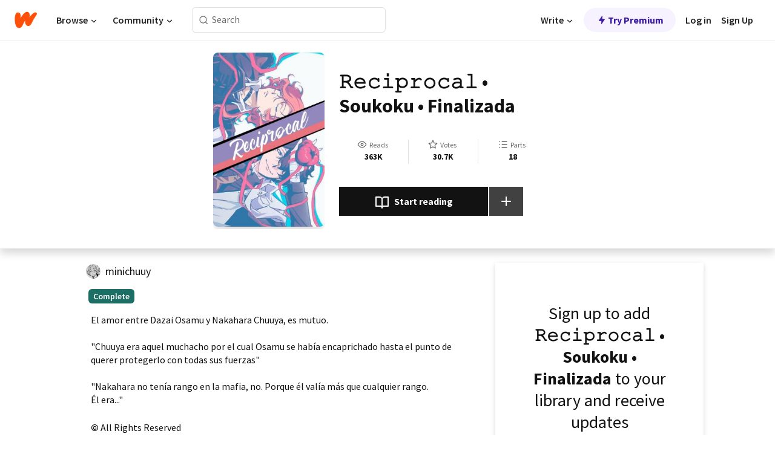

--- FILE ---
content_type: text/html; charset=utf-8
request_url: https://www.wattpad.com/story/178903120-%F0%9D%9A%81%F0%9D%9A%8E%F0%9D%9A%8C%F0%9D%9A%92%F0%9D%9A%99%F0%9D%9A%9B%F0%9D%9A%98%F0%9D%9A%8C%F0%9D%9A%8A%F0%9D%9A%95-%E2%80%A2-soukoku-%E2%80%A2-finalizada
body_size: 24131
content:
<!DOCTYPE html><html lang="en-US" dir="ltr"><head><meta charSet="utf-8"/><meta name="viewport" content="width=device-width,initial-scale=1"/><link rel="canonical" href="https://www.wattpad.com/story/178903120-%F0%9D%9A%81%F0%9D%9A%8E%F0%9D%9A%8C%F0%9D%9A%92%F0%9D%9A%99%F0%9D%9A%9B%F0%9D%9A%98%F0%9D%9A%8C%F0%9D%9A%8A%F0%9D%9A%95-%E2%80%A2-soukoku-%E2%80%A2-finalizada"/><meta name="description" content="El amor entre Dazai Osamu y Nakahara Chuuya, es mutuo.
&quot;Chuuya era aquel muchacho por el cual Osamu se había encaprichado hasta el punto de querer protegerlo c..."/><meta name="keywords" content="bsd,bungostraydogs,bungou,bungoustraydogs,chuuya,dachuu,darktwin,dazai,dazaichuuya,dazaiosamu,dazaixchuuya,doubleback,fanfic,fluff,homosexual,nakahara,nakaharachuuya,osamu,romance,skk,soukoku,yaoi,Fanfiction"/><meta name="robots" content="noindex,follow"/><meta property="fb:pages" content="127093020051"/><meta property="og:title" content="𝚁𝚎𝚌𝚒𝚙𝚛𝚘𝚌𝚊𝚕 • Soukoku • Finalizada"/><meta property="og:url" content="https://www.wattpad.com/story/178903120-%F0%9D%9A%81%F0%9D%9A%8E%F0%9D%9A%8C%F0%9D%9A%92%F0%9D%9A%99%F0%9D%9A%9B%F0%9D%9A%98%F0%9D%9A%8C%F0%9D%9A%8A%F0%9D%9A%95-%E2%80%A2-soukoku-%E2%80%A2-finalizada"/><meta property="og:description" content="El amor entre Dazai Osamu y Nakahara Chuuya, es mutuo.
&quot;Chuuya era aquel muchacho por el cual Osamu se había encapricha..."/><meta property="og:image" content="https://img.wattpad.com/cover/178903120-256-k324505.jpg"/><meta property="og:site_name" content="Wattpad"/><title>𝚁𝚎𝚌𝚒𝚙𝚛𝚘𝚌𝚊𝚕 • Soukoku • Finalizada - Savka - Wattpad</title><script type="application/ld+json">{"@context":"http://schema.org","@type":"Article","about":"Fanfiction","author":{"name":"Savka","url":"https://www.wattpad.com/user/minichuuy"},"accountablePerson":{"name":"Savka","url":"https://www.wattpad.com/user/minichuuy"},"copyrightHolder":{"name":"Savka","url":"https://www.wattpad.com/user/minichuuy"},"copyrightYear":"2019","dateCreated":"2019-02-16","datePublished":"2019-02-16","dateModified":"2019-04-16","description":"El amor entre Dazai Osamu y Nakahara Chuuya, es mutuo.\n\n\"Chuuya era aquel muchacho por el cual Osamu se había encaprichado hasta el punto de querer protegerlo con todas sus fuerzas\"\n\n\"Nakahara no tenía rango en la mafia, no. Porque él valía más que cualquier rango. \nÉl era...\"","commentCount":44033,"discussionUrl":"https://www.wattpad.com/story/178903120-%F0%9D%9A%81%F0%9D%9A%8E%F0%9D%9A%8C%F0%9D%9A%92%F0%9D%9A%99%F0%9D%9A%9B%F0%9D%9A%98%F0%9D%9A%8C%F0%9D%9A%8A%F0%9D%9A%95-%E2%80%A2-soukoku-%E2%80%A2-finalizada#story-tabs","genre":"https://www.wattpad.com/stories/fanfiction","headline":"𝚁𝚎𝚌𝚒𝚙𝚛𝚘𝚌𝚊𝚕 • Soukoku • Finalizada","inLanguage":"es_ES","interactionStatistic":363404,"isAccessibleForFree":true,"isFamilyFriendly":true,"keywords":"bsd,bungostraydogs,bungou,bungoustraydogs,chuuya,dachuu,darktwin,dazai,dazaichuuya,dazaiosamu,dazaixchuuya,doubleback,fanfic,fluff,homosexual,nakahara,nakaharachuuya,osamu,romance,skk,soukoku,yaoi,Fanfiction,eBooks,reading,stories,fiction","publisher":{"@type":"Organization","name":"Wattpad","legalName":"Wattpad Corp","foundingDate":"2006","foundingLocation":"Toronto, Ontario, Canada","areaServed":"Global","logo":{"@type":"ImageObject","url":"https://www.wattpad.com/img/logos/wp-logo-orange.png"},"url":"https://www.wattpad.com"},"publishingPrinciples":"https://support.wattpad.com/hc/en-us/articles/200774334-Content-Guidelines","thumbnailUrl":"https://img.wattpad.com/cover/178903120-256-k324505.jpg","typicalAgeRange":"13-","image":"https://img.wattpad.com/cover/178903120-256-k324505.jpg","name":"𝚁𝚎𝚌𝚒𝚙𝚛𝚘𝚌𝚊𝚕 • Soukoku • Finalizada","url":"https://www.wattpad.com/story/178903120-%F0%9D%9A%81%F0%9D%9A%8E%F0%9D%9A%8C%F0%9D%9A%92%F0%9D%9A%99%F0%9D%9A%9B%F0%9D%9A%98%F0%9D%9A%8C%F0%9D%9A%8A%F0%9D%9A%95-%E2%80%A2-soukoku-%E2%80%A2-finalizada","mainEntityOfPage":{"@type":"WebPage","@id":"https://www.wattpad.com/story/178903120-%F0%9D%9A%81%F0%9D%9A%8E%F0%9D%9A%8C%F0%9D%9A%92%F0%9D%9A%99%F0%9D%9A%9B%F0%9D%9A%98%F0%9D%9A%8C%F0%9D%9A%8A%F0%9D%9A%95-%E2%80%A2-soukoku-%E2%80%A2-finalizada"}}</script><link rel="stylesheet" href="/wp-web-assets/build/css-bundle-QVTQ52G6.css"/><link rel="preload" as="font" href="/wp-web-assets/fonts/Source_Sans_Pro/SourceSansPro-Regular.ttf" crossorigin="anonymous"/><link rel="preload" as="font" href="/wp-web-assets/fonts/Source_Sans_Pro/SourceSansPro-SemiBold.ttf" crossorigin="anonymous"/><link rel="stylesheet" href="/wp-web-assets/build/_assets/fonts-XNHMJ6ZM.css"/><link rel="stylesheet" href="/wp-web-assets/build/_assets/tokens-2GVK43A7.css"/><link rel="stylesheet" href="/wp-web-assets/build/_assets/main-PXKQW5MQ.css"/><link rel="stylesheet" href="/wp-web-assets/build/_assets/react-tooltip-HIHMAPNF.css"/><link rel="stylesheet" href="/wp-web-assets/build/_assets/splide.min-AQNS3YPQ.css"/><script type="text/javascript">window.dataLayer=[];</script><script>window.wattpad={"userCountryCode":"US","testGroups":{"SPECIAL_AD_EXEMPT":false,"USE_IMAGE_MOD":false,"GDPR_ADS_EXPERIENCE":false,"USE_33ACROSS":false,"EXCLUDE_PREBID_PARTNERS":false,"DELAY_ADS":false,"PREBID_BETA":false,"USE_KEVEL":true,"USE_AFP":false,"ADS_IN_WATTPAD_ORIGINALS":true,"IS_IN_MATURE_GATING":false,"IS_SERIES_REDESIGN":true,"IS_FREE_ORIGINALS_EXPERIMENT":true,"IS_WATTYS_SHORTLIST":false,"IS_WRITER_STORY_NEW_MIGRATION":false,"USE_ADS_ELIGIBILITY":true,"IS_PROMOTED_READING_LIST":false,"IS_NEW_UPDATES_PAGE":false,"IS_IN_CHECK_ADS_READINESS":false,"IS_SOCIAL_FEED":false,"IS_STORY_PAGE_REDESIGN":false},"currentUser":null,"deviceType":"desktop","revision":"6d7760976424f81ff461b18b9f70498f85c7570b","categoryList":{"0":"genre-uncategorized","1":"genre-teen-fiction","2":"genre-poetry","3":"genre-fantasy","4":"genre-romance","5":"genre-science-fiction","6":"genre-fanfiction","7":"genre-humor","8":"genre-mystery-thriller","9":"genre-horror","10":"genre-classics","11":"genre-adventure","12":"genre-paranormal","13":"genre-spiritual","14":"genre-action","16":"genre-non-fiction","17":"genre-short-stories","18":"genre-vampire","19":"genre-random","21":"genre-general-fiction","22":"genre-werewolf","23":"genre-historical-fiction","24":"genre-chick-lit"},"isWpWeb":true,"afpConfig":{"hostAccountId":"pub-9506570645588245"},"canvaApiKey":"gpJZaH8RjnukEBMR5tYrmnsY"}</script><script src="https://accounts.google.com/gsi/client" async="" defer=""></script></head><body class="theme-6"><noscript><iframe src="//www.googletagmanager.com/ns.html?id=GTM-WD9JLB" height="0" width="0" style="display:none;visibility:hidden" title="Needed for jsx-Ally complaint" aria-hidden="true"></iframe></noscript><div id="g_id_onload" data-client_id="819350800788-s42oc45ge5shd8hkimbj2broh7l6j7h6.apps.googleusercontent.com" data-login_uri="https://www.wattpad.com/auth/google-auth?nextUrl=%2Fstory%2F178903120-%F0%9D%9A%81%F0%9D%9A%8E%F0%9D%9A%8C%F0%9D%9A%92%F0%9D%9A%99%F0%9D%9A%9B%F0%9D%9A%98%F0%9D%9A%8C%F0%9D%9A%8A%F0%9D%9A%95-%E2%80%A2-soukoku-%E2%80%A2-finalizada" data-is_one_tap="true" data-cancel_on_tap_outside="false" data-use_fedcm_for_prompt="true"></div><div><header class="_07XRA oUExN"><nav class="gMmKF"><ul class="sGq-H"><li class="Gzeg3"><a class="zIi3k" href="https://www.wattpad.com" title="Wattpad Home" aria-label="Home"><img class="At9TR" src="/wp-web-assets/images/wattpad-logo.svg" alt="Wattpad Logo" data-testid="wp-logo-orange"/></a></li><li class="NkmE9 jDGZF"><div id="discover-dropdown" class="avnzx false KE7WT" data-testid="discover-dropdown"><button class="DMdhq OCdPW">Browse<img class="S1mMa" src="/wp-web-assets/images/wp-chevron-down.svg" alt="" data-testid="wp_chevron_down"/></button></div></li><li class="NkmE9"><div id="community-dropdown" class="avnzx false KE7WT" data-testid="community-dropdown"><button class="DMdhq OCdPW">Community<img class="S1mMa" src="/wp-web-assets/images/wp-chevron-down.svg" alt="" data-testid="wp_chevron_down"/></button></div></li></ul></nav><div class="lXfdp gMmKF"><div class="wDLq1"><form class="VOZUu" action="/getmobile" method="post" role="search" name="search"><button class="_8r2SK U-dRJ" type="submit" aria-label="Search"><svg xmlns="http://www.w3.org/2000/svg" width="15" height="15" viewBox="0 0 15 15" fill="none"><path fill-rule="evenodd" clip-rule="evenodd" d="M1.5999 6.49844C1.5999 3.79224 3.79371 1.59844 6.4999 1.59844C9.2061 1.59844 11.3999 3.79224 11.3999 6.49844C11.3999 9.20463 9.2061 11.3984 6.4999 11.3984C3.79371 11.3984 1.5999 9.20463 1.5999 6.49844ZM6.4999 0.398438C3.13097 0.398438 0.399902 3.1295 0.399902 6.49844C0.399902 9.86737 3.13097 12.5984 6.4999 12.5984C7.99441 12.5984 9.36338 12.061 10.4241 11.1688C10.4515 11.2618 10.5019 11.3494 10.5752 11.4227L13.0501 13.8976C13.2844 14.1319 13.6643 14.1319 13.8986 13.8976C14.133 13.6633 14.133 13.2834 13.8986 13.0491L11.4238 10.5742C11.3504 10.5008 11.2629 10.4505 11.1699 10.423C12.0623 9.36227 12.5999 7.99313 12.5999 6.49844C12.5999 3.1295 9.86884 0.398438 6.4999 0.398438Z" fill="#121212" fill-opacity="0.64"></path></svg></button><input class="_6Hiiv" type="text" placeholder="Search" name="query" autoComplete="off"/></form></div></div><div class="ZFD-B gMmKF"><ul class="sGq-H"><li class="NkmE9 oAArJ"><div id="writer-opportunities-dropdown" class="avnzx false KE7WT" data-testid="writer-opportunities-dropdown"><button class="DMdhq OCdPW">Write<img class="S1mMa" src="/wp-web-assets/images/wp-chevron-down.svg" alt="" data-testid="wp_chevron_down"/></button></div></li><li class="oAArJ"><button class="_5FXgC"><span class="ahwLl"><svg xmlns="http://www.w3.org/2000/svg" width="20" height="20" viewBox="0 0 20 20" fill="none"><path d="M9.38562 11.778L8.95363 16.0545C8.89557 16.6292 9.64434 16.8996 9.96699 16.4205L14.9043 9.08896C15.1528 8.72003 14.8884 8.2233 14.4436 8.2233H10.6144L11.0464 3.94683C11.1044 3.37214 10.3557 3.10166 10.033 3.58077L5.09567 10.9123C4.84721 11.2813 5.11159 11.778 5.55639 11.778H9.38562Z" fill="var(--ds-base-2-60)"></path></svg></span>Try Premium</button></li></ul><div class="YJeR-"><ul class="At9TR sGq-H"><li class="T7-fP NkmE9"><button class="Rer7C transparent-button iUT2X">Log in</button></li><li class="NkmE9"><button class="Rer7C transparent-button iUT2X">Sign Up</button></li></ul><a href="https://www.wattpad.com/login" rel="noopener noreferrer" class="ab56F"><button class="undefined "><svg width="16" height="16" viewBox="0 0 24 24" fill="none" stroke="#6f6f6f" stroke-width="2" aria-hidden="true" stroke-linecap="round" stroke-linejoin="round"><path d="M20 21v-2a4 4 0 0 0-4-4H8a4 4 0 0 0-4 4v2"></path><circle cx="12" cy="7" r="4"></circle></svg></button></a></div></div><nav data-testid="mobile-header" class="LGHtv"><div class="LMr2z"><a class="_6tefj" href="https://www.wattpad.com" aria-label="Home"><img class="zIi3k" width="32" height="25" src="/wp-web-assets/images/wattpad-logo.svg" alt="Wattpad Logo" data-testid="logo"/></a><a class="_6tefj" href="https://www.wattpad.com/search" data-testid="search" aria-label="Search"><img src="/wp-web-assets/images/wp-search.svg" alt=""/></a></div></nav></header></div><div class="wE73O" data-testid="story-details-page"><div class="d7R1Y"><div class="_4Rj99"><div class="coverWrapper__t2Ve8" data-testid="cover"><img class="cover__BlyZa" src="https://img.wattpad.com/cover/178903120-256-k324505.jpg" alt="Story cover for 𝚁𝚎𝚌𝚒𝚙𝚛𝚘𝚌𝚊𝚕 • Soukoku • Finalizada by minichuuy" data-testid="image"/></div></div><div class="Qm-Xt"><div class="-ydhR"><div class="gF-N5">𝚁𝚎𝚌𝚒𝚙𝚛𝚘𝚌𝚊𝚕 • Soukoku • Finalizada</div></div><div class="YPkBj"><div class="Sz3nA"><img src="https://img.wattpad.com/useravatar/minichuuy.128.707059.jpg" aria-hidden="true" alt="" class="avatar__Ygp0_ avatar_sm__zq5iO"/><div class="af6dp"><a href="https://www.wattpad.com/user/minichuuy" aria-label="by minichuuy. Tap to go to the author&#x27;s profile page." class="SjGa2">minichuuy</a></div></div></div><div class="SFcPk"><ul class="n0iXe"><li class="_0jt-y"><div class="uG9U1"><svg width="16" height="16" fill="none" xmlns="http://www.w3.org/2000/svg" viewBox="0 0 24 24" role="img" aria-labelledby="" aria-hidden="false"><title id="">WpView</title><path d="M1.82 10.357c-.353.545-.594.975-.723 1.233a.916.916 0 0 0 0 .82c.129.258.37.688.723 1.233a18.78 18.78 0 0 0 2.063 2.65C6.19 18.754 8.902 20.25 12 20.25c3.098 0 5.81-1.497 8.117-3.956a18.784 18.784 0 0 0 2.063-2.65c.352-.546.594-.976.723-1.234a.916.916 0 0 0 0-.82c-.129-.258-.37-.688-.723-1.233a18.786 18.786 0 0 0-2.063-2.65C17.81 5.246 15.098 3.75 12 3.75c-3.098 0-5.81 1.496-8.117 3.956a18.782 18.782 0 0 0-2.063 2.65Zm3.4 4.683A16.969 16.969 0 0 1 2.963 12a16.97 16.97 0 0 1 2.259-3.04C7.21 6.837 9.484 5.585 12 5.585c2.517 0 4.788 1.253 6.78 3.377A16.973 16.973 0 0 1 21.037 12a16.97 16.97 0 0 1-2.259 3.04c-1.99 2.122-4.262 3.376-6.779 3.376-2.516 0-4.788-1.254-6.78-3.377Z" fill="#121212"></path><path d="M8.333 12a3.667 3.667 0 1 0 7.334 0 3.667 3.667 0 0 0-7.334 0Zm5.5 0a1.833 1.833 0 1 1-3.666 0 1.833 1.833 0 0 1 3.666 0Z" fill="#121212"></path></svg><span class="_6picm" aria-hidden="true">Reads</span></div><span class="sr-only">Reads 363,404</span><div class="stats-value"><div aria-hidden="true" data-testid="stats-value-container"><div data-tip="363,404" data-tooltip-id="story-stat-tooltip" data-tooltip-html="363,404" data-testid="tooltip"><span class="sr-only">363,404</span><span class="_5TZHL ixBb9" aria-hidden="true" data-testid="stats-value">363K</span></div></div></div></li><li class="_0jt-y"><div class="uG9U1"><svg width="16" height="16" fill="none" xmlns="http://www.w3.org/2000/svg" viewBox="0 0 24 24" role="img" aria-labelledby="" aria-hidden="false"><title id="">WpVote</title><path d="M9.807 8.703a1 1 0 0 1-.752.547l-4.907.717 3.55 3.457a1 1 0 0 1 .288.885l-.838 4.883 4.386-2.307a1 1 0 0 1 .931 0l4.387 2.307-.838-4.883a1 1 0 0 1 .288-.885l3.55-3.457-4.907-.717a1 1 0 0 1-.752-.547L12 4.259 9.807 8.703ZM8.246 7.347l2.857-5.79a1 1 0 0 1 1.794 0l2.857 5.79 6.39.934a1 1 0 0 1 .554 1.705l-4.624 4.503 1.091 6.362a1 1 0 0 1-1.45 1.054L12 18.9l-5.715 3.005a1 1 0 0 1-1.45-1.054l1.09-6.361-4.623-4.504a1 1 0 0 1 .553-1.705l6.39-.934Z" fill="#121212"></path></svg><span class="_6picm" aria-hidden="true">Votes</span></div><span class="sr-only">Votes 30,782</span><div class="stats-value"><div aria-hidden="true" data-testid="stats-value-container"><div data-tip="30,782" data-tooltip-id="story-stat-tooltip" data-tooltip-html="30,782" data-testid="tooltip"><span class="sr-only">30,782</span><span class="_5TZHL ixBb9" aria-hidden="true" data-testid="stats-value">30.7K</span></div></div></div></li><li class="_0jt-y"><div class="uG9U1"><svg width="16" height="16" fill="none" xmlns="http://www.w3.org/2000/svg" viewBox="0 0 24 24" role="img" aria-labelledby="" aria-hidden="false"><title id="">WpPart</title><path d="M8.25 4.5c0 .69.56 1.25 1.25 1.25h11.25a1.25 1.25 0 1 0 0-2.5H9.5c-.69 0-1.25.56-1.25 1.25ZM3.25 5.75a1.25 1.25 0 1 0 0-2.5 1.25 1.25 0 0 0 0 2.5ZM4.5 12A1.25 1.25 0 1 1 2 12a1.25 1.25 0 0 1 2.5 0ZM4.5 19.5a1.25 1.25 0 1 1-2.5 0 1.25 1.25 0 0 1 2.5 0ZM8.25 12c0 .69.56 1.25 1.25 1.25h11.25a1.25 1.25 0 1 0 0-2.5H9.5c-.69 0-1.25.56-1.25 1.25ZM9.5 20.75a1.25 1.25 0 1 1 0-2.5h11.25a1.25 1.25 0 0 1 0 2.5H9.5Z" fill="#121212"></path></svg><span class="_6picm" aria-hidden="true">Parts</span></div><span class="sr-only">Parts 18</span><div class="stats-value"><div aria-hidden="true" data-testid="stats-value-container"><div data-tip="18" data-tooltip-id="story-stat-tooltip" data-tooltip-html="18" data-testid="tooltip"><span class="sr-only">18</span><span class="_5TZHL ixBb9" aria-hidden="true" data-testid="stats-value">18</span></div></div></div></li></ul></div><div class="B-FR9"></div><div class="DvIFF"><div class=""><div class="poCqz"><button class="_4uQ4i" aria-label="Start reading"><svg width="24" height="24" fill="none" xmlns="http://www.w3.org/2000/svg" viewBox="0 0 24 24" role="img" aria-labelledby="" aria-hidden="false"><title id="">WpRead</title><path d="M2 2a1 1 0 0 0-1 1v15a1 1 0 0 0 1 1h7a2 2 0 0 1 2 2 1 1 0 1 0 2 0 2 2 0 0 1 2-2h7a1 1 0 0 0 1-1V3a1 1 0 0 0-1-1h-6a5 5 0 0 0-4 2 5 5 0 0 0-4-2H2Zm11 15.536V7a3 3 0 0 1 3-3h5v13h-6a4 4 0 0 0-2 .536Zm-2 0A4 4 0 0 0 9 17H3V4h5a3 3 0 0 1 3 3v10.536Z" fill="#121212"></path></svg>Start reading</button><div class="yyH-R"><button aria-label="Add story to..." class="q-KBX" aria-disabled="true" tabindex="-1"><svg width="24" height="24" viewBox="0 0 24 24" fill="none" stroke="var(--ds-neutral-00)" stroke-width="2" aria-hidden="true" stroke-linecap="round" stroke-linejoin="round"><g><line x1="12" y1="5" x2="12" y2="19"></line><line x1="5" y1="12" x2="19" y2="12"></line></g></svg></button></div></div></div></div></div></div><div class="yxqu6"><div class="xUdRs"><div class="_1hSgk"><ul class="n0iXe"><li class="_0jt-y"><div class="uG9U1"><svg width="16" height="16" fill="none" xmlns="http://www.w3.org/2000/svg" viewBox="0 0 24 24" role="img" aria-labelledby="" aria-hidden="false"><title id="">WpView</title><path d="M1.82 10.357c-.353.545-.594.975-.723 1.233a.916.916 0 0 0 0 .82c.129.258.37.688.723 1.233a18.78 18.78 0 0 0 2.063 2.65C6.19 18.754 8.902 20.25 12 20.25c3.098 0 5.81-1.497 8.117-3.956a18.784 18.784 0 0 0 2.063-2.65c.352-.546.594-.976.723-1.234a.916.916 0 0 0 0-.82c-.129-.258-.37-.688-.723-1.233a18.786 18.786 0 0 0-2.063-2.65C17.81 5.246 15.098 3.75 12 3.75c-3.098 0-5.81 1.496-8.117 3.956a18.782 18.782 0 0 0-2.063 2.65Zm3.4 4.683A16.969 16.969 0 0 1 2.963 12a16.97 16.97 0 0 1 2.259-3.04C7.21 6.837 9.484 5.585 12 5.585c2.517 0 4.788 1.253 6.78 3.377A16.973 16.973 0 0 1 21.037 12a16.97 16.97 0 0 1-2.259 3.04c-1.99 2.122-4.262 3.376-6.779 3.376-2.516 0-4.788-1.254-6.78-3.377Z" fill="#121212"></path><path d="M8.333 12a3.667 3.667 0 1 0 7.334 0 3.667 3.667 0 0 0-7.334 0Zm5.5 0a1.833 1.833 0 1 1-3.666 0 1.833 1.833 0 0 1 3.666 0Z" fill="#121212"></path></svg><span class="_6picm" aria-hidden="true">Reads</span></div><span class="sr-only">Reads 363,404</span><div class="stats-value"><div aria-hidden="true" data-testid="stats-value-container"><div data-tip="363,404" data-tooltip-id="story-stat-tooltip" data-tooltip-html="363,404" data-testid="tooltip"><span class="sr-only">363,404</span><span class="_5TZHL ixBb9" aria-hidden="true" data-testid="stats-value">363K</span></div></div></div></li><li class="_0jt-y"><div class="uG9U1"><svg width="16" height="16" fill="none" xmlns="http://www.w3.org/2000/svg" viewBox="0 0 24 24" role="img" aria-labelledby="" aria-hidden="false"><title id="">WpVote</title><path d="M9.807 8.703a1 1 0 0 1-.752.547l-4.907.717 3.55 3.457a1 1 0 0 1 .288.885l-.838 4.883 4.386-2.307a1 1 0 0 1 .931 0l4.387 2.307-.838-4.883a1 1 0 0 1 .288-.885l3.55-3.457-4.907-.717a1 1 0 0 1-.752-.547L12 4.259 9.807 8.703ZM8.246 7.347l2.857-5.79a1 1 0 0 1 1.794 0l2.857 5.79 6.39.934a1 1 0 0 1 .554 1.705l-4.624 4.503 1.091 6.362a1 1 0 0 1-1.45 1.054L12 18.9l-5.715 3.005a1 1 0 0 1-1.45-1.054l1.09-6.361-4.623-4.504a1 1 0 0 1 .553-1.705l6.39-.934Z" fill="#121212"></path></svg><span class="_6picm" aria-hidden="true">Votes</span></div><span class="sr-only">Votes 30,782</span><div class="stats-value"><div aria-hidden="true" data-testid="stats-value-container"><div data-tip="30,782" data-tooltip-id="story-stat-tooltip" data-tooltip-html="30,782" data-testid="tooltip"><span class="sr-only">30,782</span><span class="_5TZHL ixBb9" aria-hidden="true" data-testid="stats-value">30.7K</span></div></div></div></li><li class="_0jt-y"><div class="uG9U1"><svg width="16" height="16" fill="none" xmlns="http://www.w3.org/2000/svg" viewBox="0 0 24 24" role="img" aria-labelledby="" aria-hidden="false"><title id="">WpPart</title><path d="M8.25 4.5c0 .69.56 1.25 1.25 1.25h11.25a1.25 1.25 0 1 0 0-2.5H9.5c-.69 0-1.25.56-1.25 1.25ZM3.25 5.75a1.25 1.25 0 1 0 0-2.5 1.25 1.25 0 0 0 0 2.5ZM4.5 12A1.25 1.25 0 1 1 2 12a1.25 1.25 0 0 1 2.5 0ZM4.5 19.5a1.25 1.25 0 1 1-2.5 0 1.25 1.25 0 0 1 2.5 0ZM8.25 12c0 .69.56 1.25 1.25 1.25h11.25a1.25 1.25 0 1 0 0-2.5H9.5c-.69 0-1.25.56-1.25 1.25ZM9.5 20.75a1.25 1.25 0 1 1 0-2.5h11.25a1.25 1.25 0 0 1 0 2.5H9.5Z" fill="#121212"></path></svg><span class="_6picm" aria-hidden="true">Parts</span></div><span class="sr-only">Parts 18</span><div class="stats-value"><div aria-hidden="true" data-testid="stats-value-container"><div data-tip="18" data-tooltip-id="story-stat-tooltip" data-tooltip-html="18" data-testid="tooltip"><span class="sr-only">18</span><span class="_5TZHL ixBb9" aria-hidden="true" data-testid="stats-value">18</span></div></div></div></li></ul></div><div class="bR7B3"></div><div data-testid="story-badges"><div class="_5g5R0"><div class="Sz3nA"><img src="https://img.wattpad.com/useravatar/minichuuy.128.707059.jpg" aria-hidden="true" alt="" class="avatar__Ygp0_ avatar_sm__zq5iO"/><div class="af6dp"><a href="https://www.wattpad.com/user/minichuuy" aria-label="by minichuuy. Tap to go to the author&#x27;s profile page." class="SjGa2">minichuuy</a></div></div></div><div class="dHyYa"><div class="_2-rOR" data-tooltip-id="badge-tooltip" data-tooltip-html="First published
    &lt;strong&gt;Feb 16, 2019&lt;/strong&gt;" data-for="publish-date" aria-describedby="publish-date" aria-hidden="true" data-testid="completed-tag"><div class="pill__pziVI solid-variant__RGER9 default-size__BJ5Po base-3-accent__Xrbrb square-shape__V66Yy gap-for-default-pill__d6nVx"><span class="typography-label-small-semi">Complete</span></div></div><span class="sr-only">Complete, First published Feb 16, 2019</span></div></div><div class="CEEJt yIE4y"><div class="yl-VP" data-testid="tag-carousel"><a class="no-text-decoration-on-focus no-text-decoration-on-hover XZbAz pill__pziVI light-variant__fymht default-size__BJ5Po default-accent__YcamO square-shape__V66Yy clickable__llABU gap-for-default-pill__d6nVx" href="https://www.wattpad.com/stories/bsd"><span class="typography-label-small-semi">bsd</span></a><a class="no-text-decoration-on-focus no-text-decoration-on-hover XZbAz pill__pziVI light-variant__fymht default-size__BJ5Po default-accent__YcamO square-shape__V66Yy clickable__llABU gap-for-default-pill__d6nVx" href="https://www.wattpad.com/stories/bungostraydogs"><span class="typography-label-small-semi">bungostraydogs</span></a><a class="no-text-decoration-on-focus no-text-decoration-on-hover XZbAz pill__pziVI light-variant__fymht default-size__BJ5Po default-accent__YcamO square-shape__V66Yy clickable__llABU gap-for-default-pill__d6nVx" href="https://www.wattpad.com/stories/bungou"><span class="typography-label-small-semi">bungou</span></a><a class="no-text-decoration-on-focus no-text-decoration-on-hover XZbAz pill__pziVI light-variant__fymht default-size__BJ5Po default-accent__YcamO square-shape__V66Yy clickable__llABU gap-for-default-pill__d6nVx" href="https://www.wattpad.com/stories/bungoustraydogs"><span class="typography-label-small-semi">bungoustraydogs</span></a><a class="no-text-decoration-on-focus no-text-decoration-on-hover XZbAz pill__pziVI light-variant__fymht default-size__BJ5Po default-accent__YcamO square-shape__V66Yy clickable__llABU gap-for-default-pill__d6nVx" href="https://www.wattpad.com/stories/chuuya"><span class="typography-label-small-semi">chuuya</span></a><a class="no-text-decoration-on-focus no-text-decoration-on-hover XZbAz pill__pziVI light-variant__fymht default-size__BJ5Po default-accent__YcamO square-shape__V66Yy clickable__llABU gap-for-default-pill__d6nVx" href="https://www.wattpad.com/stories/dachuu"><span class="typography-label-small-semi">dachuu</span></a><a class="no-text-decoration-on-focus no-text-decoration-on-hover XZbAz pill__pziVI light-variant__fymht default-size__BJ5Po default-accent__YcamO square-shape__V66Yy clickable__llABU gap-for-default-pill__d6nVx" href="https://www.wattpad.com/stories/darktwin"><span class="typography-label-small-semi">darktwin</span></a><a class="no-text-decoration-on-focus no-text-decoration-on-hover XZbAz pill__pziVI light-variant__fymht default-size__BJ5Po default-accent__YcamO square-shape__V66Yy clickable__llABU gap-for-default-pill__d6nVx" href="https://www.wattpad.com/stories/dazai"><span class="typography-label-small-semi">dazai</span></a><a class="no-text-decoration-on-focus no-text-decoration-on-hover XZbAz pill__pziVI light-variant__fymht default-size__BJ5Po default-accent__YcamO square-shape__V66Yy clickable__llABU gap-for-default-pill__d6nVx" href="https://www.wattpad.com/stories/dazaichuuya"><span class="typography-label-small-semi">dazaichuuya</span></a><a class="no-text-decoration-on-focus no-text-decoration-on-hover XZbAz pill__pziVI light-variant__fymht default-size__BJ5Po default-accent__YcamO square-shape__V66Yy clickable__llABU gap-for-default-pill__d6nVx" href="https://www.wattpad.com/stories/dazaiosamu"><span class="typography-label-small-semi">dazaiosamu</span></a><a class="no-text-decoration-on-focus no-text-decoration-on-hover XZbAz pill__pziVI light-variant__fymht default-size__BJ5Po default-accent__YcamO square-shape__V66Yy clickable__llABU gap-for-default-pill__d6nVx" href="https://www.wattpad.com/stories/dazaixchuuya"><span class="typography-label-small-semi">dazaixchuuya</span></a><a class="no-text-decoration-on-focus no-text-decoration-on-hover XZbAz pill__pziVI light-variant__fymht default-size__BJ5Po default-accent__YcamO square-shape__V66Yy clickable__llABU gap-for-default-pill__d6nVx" href="https://www.wattpad.com/stories/doubleback"><span class="typography-label-small-semi">doubleback</span></a><a class="no-text-decoration-on-focus no-text-decoration-on-hover XZbAz pill__pziVI light-variant__fymht default-size__BJ5Po default-accent__YcamO square-shape__V66Yy clickable__llABU gap-for-default-pill__d6nVx" href="https://www.wattpad.com/stories/fanfic"><span class="typography-label-small-semi">fanfic</span></a><a class="no-text-decoration-on-focus no-text-decoration-on-hover XZbAz pill__pziVI light-variant__fymht default-size__BJ5Po default-accent__YcamO square-shape__V66Yy clickable__llABU gap-for-default-pill__d6nVx" href="https://www.wattpad.com/stories/fluff"><span class="typography-label-small-semi">fluff</span></a><a class="no-text-decoration-on-focus no-text-decoration-on-hover XZbAz pill__pziVI light-variant__fymht default-size__BJ5Po default-accent__YcamO square-shape__V66Yy clickable__llABU gap-for-default-pill__d6nVx" href="https://www.wattpad.com/stories/homosexual"><span class="typography-label-small-semi">homosexual</span></a><a class="no-text-decoration-on-focus no-text-decoration-on-hover XZbAz pill__pziVI light-variant__fymht default-size__BJ5Po default-accent__YcamO square-shape__V66Yy clickable__llABU gap-for-default-pill__d6nVx" href="https://www.wattpad.com/stories/nakahara"><span class="typography-label-small-semi">nakahara</span></a><a class="no-text-decoration-on-focus no-text-decoration-on-hover XZbAz pill__pziVI light-variant__fymht default-size__BJ5Po default-accent__YcamO square-shape__V66Yy clickable__llABU gap-for-default-pill__d6nVx" href="https://www.wattpad.com/stories/nakaharachuuya"><span class="typography-label-small-semi">nakaharachuuya</span></a><a class="no-text-decoration-on-focus no-text-decoration-on-hover XZbAz pill__pziVI light-variant__fymht default-size__BJ5Po default-accent__YcamO square-shape__V66Yy clickable__llABU gap-for-default-pill__d6nVx" href="https://www.wattpad.com/stories/osamu"><span class="typography-label-small-semi">osamu</span></a><a class="no-text-decoration-on-focus no-text-decoration-on-hover XZbAz pill__pziVI light-variant__fymht default-size__BJ5Po default-accent__YcamO square-shape__V66Yy clickable__llABU gap-for-default-pill__d6nVx" href="https://www.wattpad.com/stories/romance"><span class="typography-label-small-semi">romance</span></a><a class="no-text-decoration-on-focus no-text-decoration-on-hover XZbAz pill__pziVI light-variant__fymht default-size__BJ5Po default-accent__YcamO square-shape__V66Yy clickable__llABU gap-for-default-pill__d6nVx" href="https://www.wattpad.com/stories/skk"><span class="typography-label-small-semi">skk</span></a><a class="no-text-decoration-on-focus no-text-decoration-on-hover XZbAz pill__pziVI light-variant__fymht default-size__BJ5Po default-accent__YcamO square-shape__V66Yy clickable__llABU gap-for-default-pill__d6nVx" href="https://www.wattpad.com/stories/soukoku"><span class="typography-label-small-semi">soukoku</span></a><a class="no-text-decoration-on-focus no-text-decoration-on-hover XZbAz pill__pziVI light-variant__fymht default-size__BJ5Po default-accent__YcamO square-shape__V66Yy clickable__llABU gap-for-default-pill__d6nVx" href="https://www.wattpad.com/stories/yaoi"><span class="typography-label-small-semi">yaoi</span></a></div></div><div class="glL-c"><pre class="mpshL _6pPkw">El amor entre Dazai Osamu y Nakahara Chuuya, es mutuo.

&quot;Chuuya era aquel muchacho por el cual Osamu se había encaprichado hasta el punto de querer protegerlo con todas sus fuerzas&quot;

&quot;Nakahara no tenía rango en la mafia, no. Porque él valía más que cualquier rango. 
Él era...&quot;<div class="DxZKg" data-testid="copyright"><span class="JP3pz" aria-hidden="true"></span>All Rights Reserved</div></pre><div class="UKpi5"><button class="b6GrN">Read more</button></div></div><div class="F8LJw"><div class="aVlTH I3p30"><div class="yl-VP" data-testid="tag-carousel"><a class="no-text-decoration-on-focus no-text-decoration-on-hover XZbAz pill__pziVI light-variant__fymht default-size__BJ5Po default-accent__YcamO square-shape__V66Yy clickable__llABU gap-for-default-pill__d6nVx" href="https://www.wattpad.com/stories/bsd"><span class="typography-label-small-semi">bsd</span></a><a class="no-text-decoration-on-focus no-text-decoration-on-hover XZbAz pill__pziVI light-variant__fymht default-size__BJ5Po default-accent__YcamO square-shape__V66Yy clickable__llABU gap-for-default-pill__d6nVx" href="https://www.wattpad.com/stories/bungostraydogs"><span class="typography-label-small-semi">bungostraydogs</span></a><a class="no-text-decoration-on-focus no-text-decoration-on-hover XZbAz pill__pziVI light-variant__fymht default-size__BJ5Po default-accent__YcamO square-shape__V66Yy clickable__llABU gap-for-default-pill__d6nVx" href="https://www.wattpad.com/stories/bungou"><span class="typography-label-small-semi">bungou</span></a><a class="no-text-decoration-on-focus no-text-decoration-on-hover XZbAz pill__pziVI light-variant__fymht default-size__BJ5Po default-accent__YcamO square-shape__V66Yy clickable__llABU gap-for-default-pill__d6nVx" href="https://www.wattpad.com/stories/bungoustraydogs"><span class="typography-label-small-semi">bungoustraydogs</span></a><a class="no-text-decoration-on-focus no-text-decoration-on-hover XZbAz pill__pziVI light-variant__fymht default-size__BJ5Po default-accent__YcamO square-shape__V66Yy clickable__llABU gap-for-default-pill__d6nVx" href="https://www.wattpad.com/stories/chuuya"><span class="typography-label-small-semi">chuuya</span></a><a class="no-text-decoration-on-focus no-text-decoration-on-hover XZbAz pill__pziVI light-variant__fymht default-size__BJ5Po default-accent__YcamO square-shape__V66Yy clickable__llABU gap-for-default-pill__d6nVx" href="https://www.wattpad.com/stories/dachuu"><span class="typography-label-small-semi">dachuu</span></a><a class="no-text-decoration-on-focus no-text-decoration-on-hover XZbAz pill__pziVI light-variant__fymht default-size__BJ5Po default-accent__YcamO square-shape__V66Yy clickable__llABU gap-for-default-pill__d6nVx" href="https://www.wattpad.com/stories/darktwin"><span class="typography-label-small-semi">darktwin</span></a><a class="no-text-decoration-on-focus no-text-decoration-on-hover XZbAz pill__pziVI light-variant__fymht default-size__BJ5Po default-accent__YcamO square-shape__V66Yy clickable__llABU gap-for-default-pill__d6nVx" href="https://www.wattpad.com/stories/dazai"><span class="typography-label-small-semi">dazai</span></a><a class="no-text-decoration-on-focus no-text-decoration-on-hover XZbAz pill__pziVI light-variant__fymht default-size__BJ5Po default-accent__YcamO square-shape__V66Yy clickable__llABU gap-for-default-pill__d6nVx" href="https://www.wattpad.com/stories/dazaichuuya"><span class="typography-label-small-semi">dazaichuuya</span></a><a class="no-text-decoration-on-focus no-text-decoration-on-hover XZbAz pill__pziVI light-variant__fymht default-size__BJ5Po default-accent__YcamO square-shape__V66Yy clickable__llABU gap-for-default-pill__d6nVx" href="https://www.wattpad.com/stories/dazaiosamu"><span class="typography-label-small-semi">dazaiosamu</span></a><a class="no-text-decoration-on-focus no-text-decoration-on-hover XZbAz pill__pziVI light-variant__fymht default-size__BJ5Po default-accent__YcamO square-shape__V66Yy clickable__llABU gap-for-default-pill__d6nVx" href="https://www.wattpad.com/stories/dazaixchuuya"><span class="typography-label-small-semi">dazaixchuuya</span></a><a class="no-text-decoration-on-focus no-text-decoration-on-hover XZbAz pill__pziVI light-variant__fymht default-size__BJ5Po default-accent__YcamO square-shape__V66Yy clickable__llABU gap-for-default-pill__d6nVx" href="https://www.wattpad.com/stories/doubleback"><span class="typography-label-small-semi">doubleback</span></a><a class="no-text-decoration-on-focus no-text-decoration-on-hover XZbAz pill__pziVI light-variant__fymht default-size__BJ5Po default-accent__YcamO square-shape__V66Yy clickable__llABU gap-for-default-pill__d6nVx" href="https://www.wattpad.com/stories/fanfic"><span class="typography-label-small-semi">fanfic</span></a><a class="no-text-decoration-on-focus no-text-decoration-on-hover XZbAz pill__pziVI light-variant__fymht default-size__BJ5Po default-accent__YcamO square-shape__V66Yy clickable__llABU gap-for-default-pill__d6nVx" href="https://www.wattpad.com/stories/fluff"><span class="typography-label-small-semi">fluff</span></a><a class="no-text-decoration-on-focus no-text-decoration-on-hover XZbAz pill__pziVI light-variant__fymht default-size__BJ5Po default-accent__YcamO square-shape__V66Yy clickable__llABU gap-for-default-pill__d6nVx" href="https://www.wattpad.com/stories/homosexual"><span class="typography-label-small-semi">homosexual</span></a><a class="no-text-decoration-on-focus no-text-decoration-on-hover XZbAz pill__pziVI light-variant__fymht default-size__BJ5Po default-accent__YcamO square-shape__V66Yy clickable__llABU gap-for-default-pill__d6nVx" href="https://www.wattpad.com/stories/nakahara"><span class="typography-label-small-semi">nakahara</span></a><a class="no-text-decoration-on-focus no-text-decoration-on-hover XZbAz pill__pziVI light-variant__fymht default-size__BJ5Po default-accent__YcamO square-shape__V66Yy clickable__llABU gap-for-default-pill__d6nVx" href="https://www.wattpad.com/stories/nakaharachuuya"><span class="typography-label-small-semi">nakaharachuuya</span></a><a class="no-text-decoration-on-focus no-text-decoration-on-hover XZbAz pill__pziVI light-variant__fymht default-size__BJ5Po default-accent__YcamO square-shape__V66Yy clickable__llABU gap-for-default-pill__d6nVx" href="https://www.wattpad.com/stories/osamu"><span class="typography-label-small-semi">osamu</span></a><a class="no-text-decoration-on-focus no-text-decoration-on-hover XZbAz pill__pziVI light-variant__fymht default-size__BJ5Po default-accent__YcamO square-shape__V66Yy clickable__llABU gap-for-default-pill__d6nVx" href="https://www.wattpad.com/stories/romance"><span class="typography-label-small-semi">romance</span></a><a class="no-text-decoration-on-focus no-text-decoration-on-hover XZbAz pill__pziVI light-variant__fymht default-size__BJ5Po default-accent__YcamO square-shape__V66Yy clickable__llABU gap-for-default-pill__d6nVx" href="https://www.wattpad.com/stories/skk"><span class="typography-label-small-semi">skk</span></a><a class="no-text-decoration-on-focus no-text-decoration-on-hover XZbAz pill__pziVI light-variant__fymht default-size__BJ5Po default-accent__YcamO square-shape__V66Yy clickable__llABU gap-for-default-pill__d6nVx" href="https://www.wattpad.com/stories/soukoku"><span class="typography-label-small-semi">soukoku</span></a><a class="no-text-decoration-on-focus no-text-decoration-on-hover XZbAz pill__pziVI light-variant__fymht default-size__BJ5Po default-accent__YcamO square-shape__V66Yy clickable__llABU gap-for-default-pill__d6nVx" href="https://www.wattpad.com/stories/yaoi"><span class="typography-label-small-semi">yaoi</span></a></div></div></div><div class="_01L-d"><div class="pPt69" data-testid="toc"><div class="_4dm37">Table of contents</div><div class="Y26Ib"><ul aria-label="story-parts"><li class=""><a href="https://www.wattpad.com/696219026-%F0%9D%9A%81%F0%9D%9A%8E%F0%9D%9A%8C%F0%9D%9A%92%F0%9D%9A%99%F0%9D%9A%9B%F0%9D%9A%98%F0%9D%9A%8C%F0%9D%9A%8A%F0%9D%9A%95-%E2%80%A2-soukoku-%E2%80%A2-finalizada-aclaraciones-y" class="_6qJpE"><div class="vbUDq"><div class="o7jpT"><div class="a2GDZ" data-testid="new-part-icon"></div><div class="wpYp-">Aclaraciones y Disclaimer</div></div><div class="f0I9e"></div></div><div class="bSGSB">Sat, Feb 16, 2019</div></a></li><li class=""><a href="https://www.wattpad.com/696580889-%F0%9D%9A%81%F0%9D%9A%8E%F0%9D%9A%8C%F0%9D%9A%92%F0%9D%9A%99%F0%9D%9A%9B%F0%9D%9A%98%F0%9D%9A%8C%F0%9D%9A%8A%F0%9D%9A%95-%E2%80%A2-soukoku-%E2%80%A2-finalizada-eighteen" class="_6qJpE"><div class="vbUDq"><div class="o7jpT"><div class="a2GDZ" data-testid="new-part-icon"></div><div class="wpYp-">Eighteen</div></div><div class="f0I9e"></div></div><div class="bSGSB">Sun, Feb 17, 2019</div></a></li><li class=""><a href="https://www.wattpad.com/697078712-%F0%9D%9A%81%F0%9D%9A%8E%F0%9D%9A%8C%F0%9D%9A%92%F0%9D%9A%99%F0%9D%9A%9B%F0%9D%9A%98%F0%9D%9A%8C%F0%9D%9A%8A%F0%9D%9A%95-%E2%80%A2-soukoku-%E2%80%A2-finalizada-twenty-two" class="_6qJpE"><div class="vbUDq"><div class="o7jpT"><div class="a2GDZ" data-testid="new-part-icon"></div><div class="wpYp-">Twenty-two</div></div><div class="f0I9e"></div></div><div class="bSGSB">Mon, Feb 18, 2019</div></a></li><li class=""><a href="https://www.wattpad.com/697572374-%F0%9D%9A%81%F0%9D%9A%8E%F0%9D%9A%8C%F0%9D%9A%92%F0%9D%9A%99%F0%9D%9A%9B%F0%9D%9A%98%F0%9D%9A%8C%F0%9D%9A%8A%F0%9D%9A%95-%E2%80%A2-soukoku-%E2%80%A2-finalizada-because-he-loves" class="_6qJpE"><div class="vbUDq"><div class="o7jpT"><div class="a2GDZ" data-testid="new-part-icon"></div><div class="wpYp-">Because he loves him</div></div><div class="f0I9e"></div></div><div class="bSGSB">Wed, Feb 20, 2019</div></a></li><li class=""><a href="https://www.wattpad.com/698261059-%F0%9D%9A%81%F0%9D%9A%8E%F0%9D%9A%8C%F0%9D%9A%92%F0%9D%9A%99%F0%9D%9A%9B%F0%9D%9A%98%F0%9D%9A%8C%F0%9D%9A%8A%F0%9D%9A%95-%E2%80%A2-soukoku-%E2%80%A2-finalizada-%D1%83%D1%88%D0%B0%D0%BD%D0%BA%D0%B0-or" class="_6qJpE"><div class="vbUDq"><div class="o7jpT"><div class="a2GDZ" data-testid="new-part-icon"></div><div class="wpYp-">&quot;ушанка&quot; or &quot;ushanka&quot;</div></div><div class="f0I9e"></div></div><div class="bSGSB">Thu, Feb 21, 2019</div></a></li><li class=""><a href="https://www.wattpad.com/699604846-%F0%9D%9A%81%F0%9D%9A%8E%F0%9D%9A%8C%F0%9D%9A%92%F0%9D%9A%99%F0%9D%9A%9B%F0%9D%9A%98%F0%9D%9A%8C%F0%9D%9A%8A%F0%9D%9A%95-%E2%80%A2-soukoku-%E2%80%A2-finalizada-for-his-safety" class="_6qJpE"><div class="vbUDq"><div class="o7jpT"><div class="a2GDZ" data-testid="new-part-icon"></div><div class="wpYp-">For his safety</div></div><div class="f0I9e"></div></div><div class="bSGSB">Sun, Feb 24, 2019</div></a></li><li class=""><a href="https://www.wattpad.com/701231871-%F0%9D%9A%81%F0%9D%9A%8E%F0%9D%9A%8C%F0%9D%9A%92%F0%9D%9A%99%F0%9D%9A%9B%F0%9D%9A%98%F0%9D%9A%8C%F0%9D%9A%8A%F0%9D%9A%95-%E2%80%A2-soukoku-%E2%80%A2-finalizada-he-is-self" class="_6qJpE"><div class="vbUDq"><div class="o7jpT"><div class="a2GDZ" data-testid="new-part-icon"></div><div class="wpYp-">He is self-destructive and stupid</div></div><div class="f0I9e"></div></div><div class="bSGSB">Thu, Feb 28, 2019</div></a></li><li class=""><a href="https://www.wattpad.com/703601844-%F0%9D%9A%81%F0%9D%9A%8E%F0%9D%9A%8C%F0%9D%9A%92%F0%9D%9A%99%F0%9D%9A%9B%F0%9D%9A%98%F0%9D%9A%8C%F0%9D%9A%8A%F0%9D%9A%95-%E2%80%A2-soukoku-%E2%80%A2-finalizada-try-being-more" class="_6qJpE"><div class="vbUDq"><div class="o7jpT"><div class="a2GDZ" data-testid="new-part-icon"></div><div class="wpYp-">&quot;Try being more honest&quot;</div></div><div class="f0I9e"></div></div><div class="bSGSB">Wed, Mar 6, 2019</div></a></li><li class=""><a href="https://www.wattpad.com/706062739-%F0%9D%9A%81%F0%9D%9A%8E%F0%9D%9A%8C%F0%9D%9A%92%F0%9D%9A%99%F0%9D%9A%9B%F0%9D%9A%98%F0%9D%9A%8C%F0%9D%9A%8A%F0%9D%9A%95-%E2%80%A2-soukoku-%E2%80%A2-finalizada-yes-i-want" class="_6qJpE"><div class="vbUDq"><div class="o7jpT"><div class="a2GDZ" data-testid="new-part-icon"></div><div class="wpYp-">Yes, I want</div></div><div class="f0I9e"></div></div><div class="bSGSB">Tue, Mar 12, 2019</div></a></li><li class=""><a href="https://www.wattpad.com/709019600-%F0%9D%9A%81%F0%9D%9A%8E%F0%9D%9A%8C%F0%9D%9A%92%F0%9D%9A%99%F0%9D%9A%9B%F0%9D%9A%98%F0%9D%9A%8C%F0%9D%9A%8A%F0%9D%9A%95-%E2%80%A2-soukoku-%E2%80%A2-finalizada-a-place-only" class="_6qJpE"><div class="vbUDq"><div class="o7jpT"><div class="a2GDZ" data-testid="new-part-icon"></div><div class="wpYp-">A place only yours and mine</div></div><div class="f0I9e"></div></div><div class="bSGSB">Wed, Mar 20, 2019</div></a></li><li class=""><a href="https://www.wattpad.com/713008168-%F0%9D%9A%81%F0%9D%9A%8E%F0%9D%9A%8C%F0%9D%9A%92%F0%9D%9A%99%F0%9D%9A%9B%F0%9D%9A%98%F0%9D%9A%8C%F0%9D%9A%8A%F0%9D%9A%95-%E2%80%A2-soukoku-%E2%80%A2-finalizada-that-day-seven-1" class="_6qJpE"><div class="vbUDq"><div class="o7jpT"><div class="a2GDZ" data-testid="new-part-icon"></div><div class="wpYp-">That day - seven (1/5)</div></div><div class="f0I9e"></div></div><div class="bSGSB">Sat, Mar 30, 2019</div></a></li><li class=""><a href="https://www.wattpad.com/713009833-%F0%9D%9A%81%F0%9D%9A%8E%F0%9D%9A%8C%F0%9D%9A%92%F0%9D%9A%99%F0%9D%9A%9B%F0%9D%9A%98%F0%9D%9A%8C%F0%9D%9A%8A%F0%9D%9A%95-%E2%80%A2-soukoku-%E2%80%A2-finalizada-that-day-nine-2" class="_6qJpE"><div class="vbUDq"><div class="o7jpT"><div class="a2GDZ" data-testid="new-part-icon"></div><div class="wpYp-">That day - Nine (2/5)</div></div><div class="f0I9e"></div></div><div class="bSGSB">Sat, Mar 30, 2019</div></a></li><li class=""><a href="https://www.wattpad.com/713010263-%F0%9D%9A%81%F0%9D%9A%8E%F0%9D%9A%8C%F0%9D%9A%92%F0%9D%9A%99%F0%9D%9A%9B%F0%9D%9A%98%F0%9D%9A%8C%F0%9D%9A%8A%F0%9D%9A%95-%E2%80%A2-soukoku-%E2%80%A2-finalizada-that-day" class="_6qJpE"><div class="vbUDq"><div class="o7jpT"><div class="a2GDZ" data-testid="new-part-icon"></div><div class="wpYp-">That day - thirteen (3/5)</div></div><div class="f0I9e"></div></div><div class="bSGSB">Sat, Mar 30, 2019</div></a></li><li class=""><a href="https://www.wattpad.com/713011044-%F0%9D%9A%81%F0%9D%9A%8E%F0%9D%9A%8C%F0%9D%9A%92%F0%9D%9A%99%F0%9D%9A%9B%F0%9D%9A%98%F0%9D%9A%8C%F0%9D%9A%8A%F0%9D%9A%95-%E2%80%A2-soukoku-%E2%80%A2-finalizada-that-day-fifteen" class="_6qJpE"><div class="vbUDq"><div class="o7jpT"><div class="a2GDZ" data-testid="new-part-icon"></div><div class="wpYp-">That day - fifteen (4/5)</div></div><div class="f0I9e"></div></div><div class="bSGSB">Sat, Mar 30, 2019</div></a></li><li class=""><a href="https://www.wattpad.com/713011644-%F0%9D%9A%81%F0%9D%9A%8E%F0%9D%9A%8C%F0%9D%9A%92%F0%9D%9A%99%F0%9D%9A%9B%F0%9D%9A%98%F0%9D%9A%8C%F0%9D%9A%8A%F0%9D%9A%95-%E2%80%A2-soukoku-%E2%80%A2-finalizada-that-day" class="_6qJpE"><div class="vbUDq"><div class="o7jpT"><div class="a2GDZ" data-testid="new-part-icon"></div><div class="wpYp-">That day - seventeen (5/5)</div></div><div class="f0I9e"></div></div><div class="bSGSB">Sat, Mar 30, 2019</div></a></li><li class=""><a href="https://www.wattpad.com/715103752-%F0%9D%9A%81%F0%9D%9A%8E%F0%9D%9A%8C%F0%9D%9A%92%F0%9D%9A%99%F0%9D%9A%9B%F0%9D%9A%98%F0%9D%9A%8C%F0%9D%9A%8A%F0%9D%9A%95-%E2%80%A2-soukoku-%E2%80%A2-finalizada-thank-you-chuuya" class="_6qJpE"><div class="vbUDq"><div class="o7jpT"><div class="a2GDZ" data-testid="new-part-icon"></div><div class="wpYp-">Thank you, Chuuya.</div></div><div class="f0I9e"></div></div><div class="bSGSB">Thu, Apr 4, 2019</div></a></li><li class=""><a href="https://www.wattpad.com/720095352-%F0%9D%9A%81%F0%9D%9A%8E%F0%9D%9A%8C%F0%9D%9A%92%F0%9D%9A%99%F0%9D%9A%9B%F0%9D%9A%98%F0%9D%9A%8C%F0%9D%9A%8A%F0%9D%9A%95-%E2%80%A2-soukoku-%E2%80%A2-finalizada-it%27s-reciprocal" class="_6qJpE"><div class="vbUDq"><div class="o7jpT"><div class="a2GDZ" data-testid="new-part-icon"></div><div class="wpYp-">It&#x27;s Reciprocal</div></div><div class="f0I9e"></div></div><div class="bSGSB">Tue, Apr 16, 2019</div></a></li><li class=""><a href="https://www.wattpad.com/720125452-%F0%9D%9A%81%F0%9D%9A%8E%F0%9D%9A%8C%F0%9D%9A%92%F0%9D%9A%99%F0%9D%9A%9B%F0%9D%9A%98%F0%9D%9A%8C%F0%9D%9A%8A%F0%9D%9A%95-%E2%80%A2-soukoku-%E2%80%A2-finalizada-agradecimientos" class="_6qJpE"><div class="vbUDq"><div class="o7jpT"><div class="a2GDZ" data-testid="new-part-icon"></div><div class="wpYp-">Agradecimientos.</div></div><div class="f0I9e"></div></div><div class="bSGSB">Tue, Apr 16, 2019</div></a></li></ul></div></div></div><div class="_95DE-"><div class="wtwPy"><div class="sh6cp"><div class="ail-g"><div data-testid="collapsing-parts-icon"><svg width="32" height="32" viewBox="0 0 16 16" fill="var(--wp-neutral-1)" stroke="var(--wp-neutral-1)" stroke-width="1" aria-hidden="true" stroke-linecap="round" stroke-linejoin="round"><g><path fill-rule="evenodd" clip-rule="evenodd" d="M3.33366 4.66634C3.70185 4.66634 4.00033 4.36786 4.00033 3.99967C4.00033 3.63148 3.70185 3.33301 3.33366 3.33301C2.96547 3.33301 2.66699 3.63148 2.66699 3.99967C2.66699 4.36786 2.96547 4.66634 3.33366 4.66634ZM4.00033 7.99967C4.00033 8.36786 3.70185 8.66634 3.33366 8.66634C2.96547 8.66634 2.66699 8.36786 2.66699 7.99967C2.66699 7.63148 2.96547 7.33301 3.33366 7.33301C3.70185 7.33301 4.00033 7.63148 4.00033 7.99967ZM4.00033 11.9997C4.00033 12.3679 3.70185 12.6663 3.33366 12.6663C2.96547 12.6663 2.66699 12.3679 2.66699 11.9997C2.66699 11.6315 2.96547 11.333 3.33366 11.333C3.70185 11.333 4.00033 11.6315 4.00033 11.9997ZM6.00033 7.99967C6.00033 8.36786 6.2988 8.66634 6.66699 8.66634H12.667C13.0352 8.66634 13.3337 8.36786 13.3337 7.99967C13.3337 7.63148 13.0352 7.33301 12.667 7.33301H6.66699C6.2988 7.33301 6.00033 7.63148 6.00033 7.99967ZM6.66699 12.6663C6.2988 12.6663 6.00033 12.3679 6.00033 11.9997C6.00033 11.6315 6.2988 11.333 6.66699 11.333H12.667C13.0352 11.333 13.3337 11.6315 13.3337 11.9997C13.3337 12.3679 13.0352 12.6663 12.667 12.6663H6.66699ZM6.00033 3.99967C6.00033 4.36786 6.2988 4.66634 6.66699 4.66634H12.667C13.0352 4.66634 13.3337 4.36786 13.3337 3.99967C13.3337 3.63148 13.0352 3.33301 12.667 3.33301H6.66699C6.2988 3.33301 6.00033 3.63148 6.00033 3.99967Z"/></g></svg></div><p class="UV8WB">18 parts</p></div><button class="ZiVaQ">See all</button></div><div class="Y26Ib K9XZh"><ul aria-label="story-parts"><li class=""><a href="https://www.wattpad.com/715103752-%F0%9D%9A%81%F0%9D%9A%8E%F0%9D%9A%8C%F0%9D%9A%92%F0%9D%9A%99%F0%9D%9A%9B%F0%9D%9A%98%F0%9D%9A%8C%F0%9D%9A%8A%F0%9D%9A%95-%E2%80%A2-soukoku-%E2%80%A2-finalizada-thank-you-chuuya" class="_6qJpE"><div class="vbUDq"><div class="o7jpT"><div class="a2GDZ" data-testid="new-part-icon"></div><div class="wpYp-">Thank you, Chuuya.</div></div><div class="f0I9e"></div></div><div class="bSGSB">Thu, Apr 4, 2019</div></a></li><li class=""><a href="https://www.wattpad.com/720095352-%F0%9D%9A%81%F0%9D%9A%8E%F0%9D%9A%8C%F0%9D%9A%92%F0%9D%9A%99%F0%9D%9A%9B%F0%9D%9A%98%F0%9D%9A%8C%F0%9D%9A%8A%F0%9D%9A%95-%E2%80%A2-soukoku-%E2%80%A2-finalizada-it%27s-reciprocal" class="_6qJpE"><div class="vbUDq"><div class="o7jpT"><div class="a2GDZ" data-testid="new-part-icon"></div><div class="wpYp-">It&#x27;s Reciprocal</div></div><div class="f0I9e"></div></div><div class="bSGSB">Tue, Apr 16, 2019</div></a></li><li class=""><a href="https://www.wattpad.com/720125452-%F0%9D%9A%81%F0%9D%9A%8E%F0%9D%9A%8C%F0%9D%9A%92%F0%9D%9A%99%F0%9D%9A%9B%F0%9D%9A%98%F0%9D%9A%8C%F0%9D%9A%8A%F0%9D%9A%95-%E2%80%A2-soukoku-%E2%80%A2-finalizada-agradecimientos" class="_6qJpE"><div class="vbUDq"><div class="o7jpT"><div class="a2GDZ" data-testid="new-part-icon"></div><div class="wpYp-">Agradecimientos.</div></div><div class="f0I9e"></div></div><div class="bSGSB">Tue, Apr 16, 2019</div></a></li></ul></div></div></div></div><div class="UQhI8"><div class="_5CG6D" data-testid="story-details-auth-form"><div class="czByr MsrWK YjyQM"><div class="SRRCw"><div class="p2vKb"><div class="_7Wax-"><div class="AYj-0">Sign up to add <strong>𝚁𝚎𝚌𝚒𝚙𝚛𝚘𝚌𝚊𝚕 • Soukoku • Finalizada</strong> to your library and receive updates</div></div><div class="_5UcoB"><button class="h-8o8 UgztN"><img src="/wp-web-assets/images/google-login-color.png" alt="Google Login" class="eTY8Y" width="18" height="18" aria-hidden="true"/><span><span class="g-kpI">Sign up with Google</span></span></button><button class="h-8o8 UgztN"><img src="/wp-web-assets/images/facebook-login-color.png" alt="Facebook Login" class="eTY8Y" width="18" height="18" aria-hidden="true"/><span><span class="g-kpI">Sign up with Facebook</span></span></button></div><div class="fGOOt bb74a"><div class="e3NEx"></div><span class="HjRsn"> <!-- -->or<!-- --> </span><div class="e3NEx"></div></div><button class="bb74a button__Y70Pw primary-variant__NO4pv default-accent__Pc0Pm medium-size__CLqD3 clickable__iYXtN full-width__dXWyx with-padding__cVt72"><span class="background-overlay__mCEaX"></span>Sign up with email</button><button class="button__Y70Pw tertiary-variant__Y9kWU default-accent__Pc0Pm medium-size__CLqD3 clickable__iYXtN full-width__dXWyx with-padding__cVt72"><span class="background-overlay__mCEaX"></span>I already have an account</button></div></div></div></div><div data-testid="story-ranks-card"><a href="https://www.wattpad.com/story/178903120/rankings" aria-label="Number 451 in chuuya. Tap for all tag rankings for this story."><div class="oAS4a"><svg width="32" height="32" viewBox="0 0 32 32" fill="var(--wp-base-1)" stroke="var(--wp-neutral-1)" stroke-width="0" aria-hidden="true" stroke-linecap="round" stroke-linejoin="round" class="_7oZdu"><g><path fill-rule="evenodd" clip-rule="evenodd" d="M5.6001 11.1998C5.6001 5.45604 10.2563 0.799805 16.0001 0.799805C21.7439 0.799805 26.4001 5.45604 26.4001 11.1998C26.4001 16.9436 21.7439 21.5998 16.0001 21.5998C10.2563 21.5998 5.6001 16.9436 5.6001 11.1998ZM12.2383 16.3775L12.9567 12.1887L9.91334 9.2221L14.1192 8.61095L16.0001 4.7998L17.881 8.61095L22.0869 9.2221L19.0435 12.1887L19.7619 16.3775L16.0001 14.3998L12.2383 16.3775ZM11.2001 30.8975V22.2013C12.67 22.8435 14.2934 23.1998 16.0001 23.1998C17.9017 23.1998 19.7 22.7575 21.2978 21.9701V30.8975L16.2489 25.8486L11.2001 30.8975Z"/></g></svg><div class="Fjn-k"><span class="_-7ovN">#451<span class="KiCPc">chuuya</span></span></div><svg width="24" height="24" viewBox="0 0 24 24" fill="none" stroke="var(--wp-neutral-1)" stroke-width="2" aria-hidden="true" stroke-linecap="round" stroke-linejoin="round" class="_5dEjf"><g><polyline points="9 18 15 12 9 6"></polyline></g></svg></div></a></div><div><a href="https://support.wattpad.com/hc/en-us/articles/200774334-Content-Guidelines" target="_blank" rel="noopener noreferrer"><div class="oAS4a"><svg width="32" height="32" viewBox="0 0 32 32" fill="none" stroke="var(--wp-neutral-1)" stroke-width="3" aria-hidden="true" stroke-linecap="round" stroke-linejoin="round" class="x9VGX"><g><path d="M10 13a5 5 0 0 0 7.54.54l3-3a5 5 0 0 0-7.07-7.07l-1.72 1.71"></path><path d="M14 11a5 5 0 0 0-7.54-.54l-3 3a5 5 0 0 0 7.07 7.07l1.71-1.71"></path></g></svg><div class="Fjn-k"><span class="_-7ovN">Content Guidelines</span></div><svg width="24" height="24" viewBox="0 0 24 24" fill="none" stroke="var(--wp-neutral-1)" stroke-width="2" aria-hidden="true" stroke-linecap="round" stroke-linejoin="round" class="_5dEjf"><g><polyline points="9 18 15 12 9 6"></polyline></g></svg></div></a></div><div><button type="button" class="_2tWx0"><div class="oAS4a"><svg width="32" height="32" viewBox="0 0 32 32" fill="var(--wp-base-1)" stroke="var(--wp-neutral-1)" stroke-width="1" aria-hidden="true" stroke-linecap="round" stroke-linejoin="round" class="B0v-f"><g><path fill-rule="evenodd" clip-rule="evenodd" d="M0.333008 18.9997V2.99967C0.333008 2.64605 0.473484 2.30691 0.723532 2.05687C1.0163 1.7641 1.54299 1.41297 2.33782 1.09504C3.54157 0.613537 5.08449 0.333008 6.99967 0.333008C8.88843 0.333008 10.1765 0.701033 12.8282 1.76171C15.1765 2.70103 16.2218 2.99967 17.6663 2.99967C19.2512 2.99967 20.4582 2.7802 21.3378 2.42837C21.793 2.2463 22.0163 2.09743 22.0569 2.05687C22.8968 1.21691 24.333 1.8118 24.333 2.99967V18.9997C24.333 19.3533 24.1925 19.6924 23.9425 19.9425C23.6497 20.2353 23.123 20.5864 22.3282 20.9043C21.1244 21.3858 19.5815 21.6663 17.6663 21.6663C15.7776 21.6663 14.4895 21.2983 11.8378 20.2376C9.4895 19.2983 8.44426 18.9997 6.99967 18.9997C5.41486 18.9997 4.20777 19.2191 3.3282 19.571C3.20092 19.6219 3.09177 19.6702 2.99967 19.7143V28.333C2.99967 29.0694 2.40272 29.6663 1.66634 29.6663C0.929961 29.6663 0.333008 29.0694 0.333008 28.333V18.9997ZM6.99967 16.333C8.88842 16.333 10.1765 16.701 12.8282 17.7617C15.1765 18.701 16.2218 18.9997 17.6663 18.9997C19.2512 18.9997 20.4582 18.7802 21.3378 18.4284C21.4651 18.3775 21.5742 18.3291 21.6663 18.2851V5.13776C20.5742 5.47524 19.2471 5.66634 17.6663 5.66634C15.7776 5.66634 14.4895 5.29832 11.8378 4.23764C9.4895 3.29832 8.44426 2.99967 6.99967 2.99967C5.41486 2.99967 4.20777 3.21914 3.3282 3.57098C3.20092 3.62189 3.09177 3.6702 2.99967 3.71428V16.8616C4.09182 16.5241 5.41894 16.333 6.99967 16.333Z" fill="#121212"/></g></svg><div class="Fjn-k"><span class="_-7ovN">Report this story</span></div><svg width="24" height="24" viewBox="0 0 24 24" fill="none" stroke="var(--wp-neutral-1)" stroke-width="2" aria-hidden="true" stroke-linecap="round" stroke-linejoin="round" class="_5dEjf"><g><polyline points="9 18 15 12 9 6"></polyline></g></svg></div></button></div><div class="KepGr"><div class="_43CmW"><div class="W8EHh">You may also like</div><div class="hQ1wT"><a class="ZJ-qB" href="https://www.wattpad.com/story/395228850-rosas-marchitas-en-penumbra-soukoku-ranpoe" data-story-id="395228850" data-author-name="Ran_love23"><div class="leocT" data-story-id="395228850"><img srcSet="https://img.wattpad.com/cover/395228850-80-k504676.jpg 1x, https://img.wattpad.com/cover/395228850-100-k504676.jpg 1.5x, https://img.wattpad.com/cover/395228850-144-k504676.jpg 2x, https://img.wattpad.com/cover/395228850-176-k504676.jpg 2.5x, https://img.wattpad.com/cover/395228850-200-k504676.jpg 3x" src="https://img.wattpad.com/cover/395228850-80-k504676.jpg" alt="Rosas marchitas en penumbra | Soukoku/Ranpoe by Ran_love23"/></div><div class="w1xjG"><div><div class="_6g8uG" aria-hidden="true">Rosas marchitas en penumbra | Soukoku/Ranpoe</div></div><span class="sr-only">13 parts Ongoing </span><div class="b8qmL" aria-hidden="true"><div class="hYRQZ KbbXK" data-testid="icons"><svg width="14" height="14" viewBox="0 0 24 24" fill="none" stroke="var(--ds-neutral-100)" stroke-width="2" aria-hidden="true" stroke-linecap="round" stroke-linejoin="round" class="e11cf"><g><line x1="8" y1="6" x2="21" y2="6"></line><line x1="8" y1="12" x2="21" y2="12"></line><line x1="8" y1="18" x2="21" y2="18"></line><line x1="3" y1="6" x2="3" y2="6"></line><line x1="3" y1="12" x2="3" y2="12"></line><line x1="3" y1="18" x2="3" y2="18"></line></g></svg><span>13 parts</span></div><div class="_-08is"><div class="pill__pziVI solid-variant__RGER9 default-size__BJ5Po base-5-accent__HmbE0 square-shape__V66Yy gap-for-default-pill__d6nVx"><span class="typography-label-small-semi">Ongoing</span></div></div></div><div class="o2PZQ">Dazai Osamu acaba de ser reemplazado. Literalmente. Su ex, Chuuya, no solo terminó con él hace un mes, sino que ahora pasea por el parque de la mano de Tachihara como si hubieran salido del catálogo de &quot;parejas felices y en tu cara&quot;.

Dolido (y un poco dramático), Dazai jura que lo superará... o mejor dicho, que hará que lo crean.
Y para eso necesita a su mejor amigo, Ranpo.
¿El plan? Fingir que son pareja, provocar celos, hacer que Chuuya lo quiera de nuevo, y nada, absolutamente nada saldrá mal.

Entre helados, persecuciones por el parque, escenas públicas de pena ajena y estrategias dignas de un guion mal escrito, ambos se lanzan a una misión emocionalmente inestable.

Porque a veces el amor duele.
Y otras veces, simplemente da vergüenza ajena.

Entre risas, engaños, y una amistad más profunda de lo que parece, lo que empieza como un juego podría abrir heridas que ninguno de los dos sabía que tenía.
Y sí, algo se va a romper. Quizás el corazón. Quizás algo más.</div></div></a></div><div class="hQ1wT"><a class="ZJ-qB" href="https://www.wattpad.com/story/175172930-me-has-manipulado" data-story-id="175172930" data-author-name="Danny-chanDS"><div class="leocT" data-story-id="175172930"><img srcSet="https://img.wattpad.com/cover/175172930-80-k552275.jpg 1x, https://img.wattpad.com/cover/175172930-100-k552275.jpg 1.5x, https://img.wattpad.com/cover/175172930-144-k552275.jpg 2x, https://img.wattpad.com/cover/175172930-176-k552275.jpg 2.5x, https://img.wattpad.com/cover/175172930-200-k552275.jpg 3x" src="https://img.wattpad.com/cover/175172930-80-k552275.jpg" alt="Me has manipulado by Danny-chanDS"/></div><div class="w1xjG"><div><div class="_6g8uG" aria-hidden="true">Me has manipulado</div></div><span class="sr-only">24 parts Complete Mature</span><div class="b8qmL" aria-hidden="true"><div class="hYRQZ KbbXK" data-testid="icons"><svg width="14" height="14" viewBox="0 0 24 24" fill="none" stroke="var(--ds-neutral-100)" stroke-width="2" aria-hidden="true" stroke-linecap="round" stroke-linejoin="round" class="e11cf"><g><line x1="8" y1="6" x2="21" y2="6"></line><line x1="8" y1="12" x2="21" y2="12"></line><line x1="8" y1="18" x2="21" y2="18"></line><line x1="3" y1="6" x2="3" y2="6"></line><line x1="3" y1="12" x2="3" y2="12"></line><line x1="3" y1="18" x2="3" y2="18"></line></g></svg><span>24 parts</span></div><div class="_-08is"><div class="pill__pziVI solid-variant__RGER9 default-size__BJ5Po base-3-accent__Xrbrb square-shape__V66Yy gap-for-default-pill__d6nVx"><span class="typography-label-small-semi">Complete</span></div></div><div><div class="pill__pziVI solid-variant__RGER9 default-size__BJ5Po base-4-accent__JqbdI square-shape__V66Yy gap-for-default-pill__d6nVx"><span class="typography-label-small-semi">Mature</span></div></div></div><div class="o2PZQ">Los jefes de las organizaciones mas poderosas hacen una apuesta, la cual a cambio sería intercambiar a alguno de sus miembros, la Port Mafia pierde y deberá entregar a quien el jefe decida.
-¿A quién reclamas?
-A Chuuya Nakahara -pronunció Osamu Dazai.
El presidente Fukuzawa accedió.
Chuuya de mala gana acepta tal cosa, ahora deberá de soportar al traidor de Dazai y a todos los miembros de la agencia.
Pero eso no es todo, él deberá vivir con Dazai contra su voluntad. Aquel suicida hará todo a su alcance para poder dominarlo y así poder llegar a lo más profundo de él.
Chuuya volverá a confiar en Dazai, el problema era que sus sentimientos hacia él volverían y teme a que Dazai lo vuelva a traicionar.
Chuuya aún amaba a Dazai después de todo y Dazai igual a él.
Tal vez puedan darse otra oportunidad.
••••
Una historia de Chuuya x Dazai, la pareja doble negro (Soukoku) los personajes no me pertenecen, son del manga/anime Bungo Stray Dogs.

No se me ocurrió una buena descripción. 😥 Acepto sugerencias.</div></div></a></div><div class="hQ1wT"><a class="ZJ-qB" href="https://www.wattpad.com/story/339605118-girasoles-para-chuuya-soukoku" data-story-id="339605118" data-author-name="Camegrrr"><div class="leocT" data-story-id="339605118"><img srcSet="https://img.wattpad.com/cover/339605118-80-k895290.jpg 1x, https://img.wattpad.com/cover/339605118-100-k895290.jpg 1.5x, https://img.wattpad.com/cover/339605118-144-k895290.jpg 2x, https://img.wattpad.com/cover/339605118-176-k895290.jpg 2.5x, https://img.wattpad.com/cover/339605118-200-k895290.jpg 3x" src="https://img.wattpad.com/cover/339605118-80-k895290.jpg" alt="Girasoles para Chuuya // Soukoku by Camegrrr"/></div><div class="w1xjG"><div><div class="_6g8uG" aria-hidden="true">Girasoles para Chuuya // Soukoku</div></div><span class="sr-only">12 parts Complete </span><div class="b8qmL" aria-hidden="true"><div class="hYRQZ KbbXK" data-testid="icons"><svg width="14" height="14" viewBox="0 0 24 24" fill="none" stroke="var(--ds-neutral-100)" stroke-width="2" aria-hidden="true" stroke-linecap="round" stroke-linejoin="round" class="e11cf"><g><line x1="8" y1="6" x2="21" y2="6"></line><line x1="8" y1="12" x2="21" y2="12"></line><line x1="8" y1="18" x2="21" y2="18"></line><line x1="3" y1="6" x2="3" y2="6"></line><line x1="3" y1="12" x2="3" y2="12"></line><line x1="3" y1="18" x2="3" y2="18"></line></g></svg><span>12 parts</span></div><div class="_-08is"><div class="pill__pziVI solid-variant__RGER9 default-size__BJ5Po base-3-accent__Xrbrb square-shape__V66Yy gap-for-default-pill__d6nVx"><span class="typography-label-small-semi">Complete</span></div></div></div><div class="o2PZQ">Dazai y Chuuya han evitado verse durante años desde que terminaron su relación en la adolescencia. Osamu se da cuenta que no lo ha superado Gracias a Kunikida y ahora piensa recuperar al amor de su vida.</div></div></a></div><div class="hQ1wT"><a class="ZJ-qB" href="https://www.wattpad.com/story/285124483-2-months-soukoku" data-story-id="285124483" data-author-name="frost_giant_lover"><div class="leocT" data-story-id="285124483"><img srcSet="https://img.wattpad.com/cover/285124483-80-k496075.jpg 1x, https://img.wattpad.com/cover/285124483-100-k496075.jpg 1.5x, https://img.wattpad.com/cover/285124483-144-k496075.jpg 2x, https://img.wattpad.com/cover/285124483-176-k496075.jpg 2.5x, https://img.wattpad.com/cover/285124483-200-k496075.jpg 3x" src="https://img.wattpad.com/cover/285124483-80-k496075.jpg" alt="2 Months [Soukoku] by frost_giant_lover"/></div><div class="w1xjG"><div><div class="_6g8uG" aria-hidden="true">2 Months [Soukoku]</div></div><span class="sr-only">17 parts Complete </span><div class="b8qmL" aria-hidden="true"><div class="hYRQZ KbbXK" data-testid="icons"><svg width="14" height="14" viewBox="0 0 24 24" fill="none" stroke="var(--ds-neutral-100)" stroke-width="2" aria-hidden="true" stroke-linecap="round" stroke-linejoin="round" class="e11cf"><g><line x1="8" y1="6" x2="21" y2="6"></line><line x1="8" y1="12" x2="21" y2="12"></line><line x1="8" y1="18" x2="21" y2="18"></line><line x1="3" y1="6" x2="3" y2="6"></line><line x1="3" y1="12" x2="3" y2="12"></line><line x1="3" y1="18" x2="3" y2="18"></line></g></svg><span>17 parts</span></div><div class="_-08is"><div class="pill__pziVI solid-variant__RGER9 default-size__BJ5Po base-3-accent__Xrbrb square-shape__V66Yy gap-for-default-pill__d6nVx"><span class="typography-label-small-semi">Complete</span></div></div></div><div class="o2PZQ">Chuuya Nakahara siempre había ocultado sus sentimientos por su antiguo compañero, Dazai Osamu, temiendo que confesarlos solo lo llevaría al rechazo y al dolor. Sin embargo, cuando el destino los cruza de nuevo en una misión, sus peores temores se confirman: Dazai no siente lo mismo. 

Pero el dolor emocional se transforma en algo mucho más letal. Chuuya desarrolla la enfermedad de Hanahaki, una dolencia mortal que hace florecer pétalos en sus pulmones, ahogándolo lentamente con cada latido no correspondido. Solo hay dos formas de sobrevivir: lograr que Dazai corresponda a sus sentimientos... o dejar que las flores lo consuman por completo.

El tiempo se agota. ¿Podrá Chuuya ganar el corazón de Dazai antes de que el amor no correspondido lo destruya desde adentro?









Información:

El fanart de la portada no lo dibuje yo, créditos al artista que la hizo

Espero disfruten de la historia y si les parece que no estoy haciéndo algo bien, porfa avísenme :D</div></div></a></div><div class="hQ1wT"><a class="ZJ-qB" href="https://www.wattpad.com/story/325200331-kiss-me-again-%F0%9D%90%92%F0%9D%90%9E%F0%9D%90%A0%F0%9D%90%AE%F0%9D%90%A7%F0%9D%90%9D%F0%9D%90%9A-%F0%9D%90%8F%F0%9D%90%9A%F0%9D%90%AB%F0%9D%90%AD%F0%9D%90%9E-%F0%9D%90%9D%F0%9D%90%9E-%F0%9D%90%8A%F0%9D%90%A2%F0%9D%90%AC%F0%9D%90%AC-%F0%9D%90%A6%F0%9D%90%9E" data-story-id="325200331" data-author-name="IsanJels"><div class="leocT" data-story-id="325200331"><img srcSet="https://img.wattpad.com/cover/325200331-80-k285588.jpg 1x, https://img.wattpad.com/cover/325200331-100-k285588.jpg 1.5x, https://img.wattpad.com/cover/325200331-144-k285588.jpg 2x, https://img.wattpad.com/cover/325200331-176-k285588.jpg 2.5x, https://img.wattpad.com/cover/325200331-200-k285588.jpg 3x" src="https://img.wattpad.com/cover/325200331-80-k285588.jpg" alt="Kiss me Again [𝐒𝐞𝐠𝐮𝐧𝐝𝐚 𝐏𝐚𝐫𝐭𝐞 𝐝𝐞 𝐊𝐢𝐬𝐬 𝐦𝐞] by IsanJels"/></div><div class="w1xjG"><div><div class="_6g8uG" aria-hidden="true">Kiss me Again [𝐒𝐞𝐠𝐮𝐧𝐝𝐚 𝐏𝐚𝐫𝐭𝐞 𝐝𝐞 𝐊𝐢𝐬𝐬 𝐦𝐞]</div></div><span class="sr-only">10 parts Complete </span><div class="b8qmL" aria-hidden="true"><div class="hYRQZ KbbXK" data-testid="icons"><svg width="14" height="14" viewBox="0 0 24 24" fill="none" stroke="var(--ds-neutral-100)" stroke-width="2" aria-hidden="true" stroke-linecap="round" stroke-linejoin="round" class="e11cf"><g><line x1="8" y1="6" x2="21" y2="6"></line><line x1="8" y1="12" x2="21" y2="12"></line><line x1="8" y1="18" x2="21" y2="18"></line><line x1="3" y1="6" x2="3" y2="6"></line><line x1="3" y1="12" x2="3" y2="12"></line><line x1="3" y1="18" x2="3" y2="18"></line></g></svg><span>10 parts</span></div><div class="_-08is"><div class="pill__pziVI solid-variant__RGER9 default-size__BJ5Po base-3-accent__Xrbrb square-shape__V66Yy gap-for-default-pill__d6nVx"><span class="typography-label-small-semi">Complete</span></div></div></div><div class="o2PZQ">Pensó que se había encaprichado con el pelirrojo amigo de su, en ese entonces, novia. ¡Cuán lejos y corta se quedaba la palabrita! Dazai se enamoró como un idiota del chico de ojos azules y todo mafioso, incluso el peor, merece su &quot;feliz para siempre&quot;</div></div></a></div><div class="hQ1wT"><a class="ZJ-qB" href="https://www.wattpad.com/story/214077183-nota" data-story-id="214077183" data-author-name="byAliMinna"><div class="leocT" data-story-id="214077183"><img srcSet="https://img.wattpad.com/cover/214077183-80-k808045.jpg 1x, https://img.wattpad.com/cover/214077183-100-k808045.jpg 1.5x, https://img.wattpad.com/cover/214077183-144-k808045.jpg 2x, https://img.wattpad.com/cover/214077183-176-k808045.jpg 2.5x, https://img.wattpad.com/cover/214077183-200-k808045.jpg 3x" src="https://img.wattpad.com/cover/214077183-80-k808045.jpg" alt="Nota by byAliMinna"/></div><div class="w1xjG"><div><div class="_6g8uG" aria-hidden="true">Nota</div></div><span class="sr-only">6 parts Complete Mature</span><div class="b8qmL" aria-hidden="true"><div class="hYRQZ KbbXK" data-testid="icons"><svg width="14" height="14" viewBox="0 0 24 24" fill="none" stroke="var(--ds-neutral-100)" stroke-width="2" aria-hidden="true" stroke-linecap="round" stroke-linejoin="round" class="e11cf"><g><line x1="8" y1="6" x2="21" y2="6"></line><line x1="8" y1="12" x2="21" y2="12"></line><line x1="8" y1="18" x2="21" y2="18"></line><line x1="3" y1="6" x2="3" y2="6"></line><line x1="3" y1="12" x2="3" y2="12"></line><line x1="3" y1="18" x2="3" y2="18"></line></g></svg><span>6 parts</span></div><div class="_-08is"><div class="pill__pziVI solid-variant__RGER9 default-size__BJ5Po base-3-accent__Xrbrb square-shape__V66Yy gap-for-default-pill__d6nVx"><span class="typography-label-small-semi">Complete</span></div></div><div><div class="pill__pziVI solid-variant__RGER9 default-size__BJ5Po base-4-accent__JqbdI square-shape__V66Yy gap-for-default-pill__d6nVx"><span class="typography-label-small-semi">Mature</span></div></div></div><div class="o2PZQ">Cada vez que tenia un sueño con él, algo sucedía realmente, esa ocasión no seria una excepción. Luego de frustrar dos intentos de suicidio, Chuya entendió que esas ocasiones no eran solo ensayos, era su intento definitivo, y estas terminarían por provocar algo en su interior. Con miedo y frustración, Chuya se sumerge en el pasado de Dazai con la intención de encontrar respuestas, a pesar de que deba perder la cordura para lograrlo. 

SOUKOKU</div></div></a></div><div class="hQ1wT"><a class="ZJ-qB" href="https://www.wattpad.com/story/209962478-me-gustar%C3%ADa" data-story-id="209962478" data-author-name="byAliMinna"><div class="leocT" data-story-id="209962478"><img srcSet="https://img.wattpad.com/cover/209962478-80-k286198.jpg 1x, https://img.wattpad.com/cover/209962478-100-k286198.jpg 1.5x, https://img.wattpad.com/cover/209962478-144-k286198.jpg 2x, https://img.wattpad.com/cover/209962478-176-k286198.jpg 2.5x, https://img.wattpad.com/cover/209962478-200-k286198.jpg 3x" src="https://img.wattpad.com/cover/209962478-80-k286198.jpg" alt="Me Gustaría by byAliMinna"/></div><div class="w1xjG"><div><div class="_6g8uG" aria-hidden="true">Me Gustaría</div></div><span class="sr-only">37 parts Complete Mature</span><div class="b8qmL" aria-hidden="true"><div class="hYRQZ KbbXK" data-testid="icons"><svg width="14" height="14" viewBox="0 0 24 24" fill="none" stroke="var(--ds-neutral-100)" stroke-width="2" aria-hidden="true" stroke-linecap="round" stroke-linejoin="round" class="e11cf"><g><line x1="8" y1="6" x2="21" y2="6"></line><line x1="8" y1="12" x2="21" y2="12"></line><line x1="8" y1="18" x2="21" y2="18"></line><line x1="3" y1="6" x2="3" y2="6"></line><line x1="3" y1="12" x2="3" y2="12"></line><line x1="3" y1="18" x2="3" y2="18"></line></g></svg><span>37 parts</span></div><div class="_-08is"><div class="pill__pziVI solid-variant__RGER9 default-size__BJ5Po base-3-accent__Xrbrb square-shape__V66Yy gap-for-default-pill__d6nVx"><span class="typography-label-small-semi">Complete</span></div></div><div><div class="pill__pziVI solid-variant__RGER9 default-size__BJ5Po base-4-accent__JqbdI square-shape__V66Yy gap-for-default-pill__d6nVx"><span class="typography-label-small-semi">Mature</span></div></div></div><div class="o2PZQ">Chuya y Dazai se conocieron en un momento poco oportuno, debido a circunstancias, habían intentado mantener una distancia prudente, sin embargo, nada de eso funciono ante todos los sentimientos que comenzaban a nacer por el otro. 
Una relación prohibida entre un profesor y su estudiante. 

SOUKOKU</div></div></a></div><div class="hQ1wT"><a class="ZJ-qB" href="https://www.wattpad.com/story/227911576-curiosidad" data-story-id="227911576" data-author-name="byAliMinna"><div class="leocT" data-story-id="227911576"><img srcSet="https://img.wattpad.com/cover/227911576-80-k200642.jpg 1x, https://img.wattpad.com/cover/227911576-100-k200642.jpg 1.5x, https://img.wattpad.com/cover/227911576-144-k200642.jpg 2x, https://img.wattpad.com/cover/227911576-176-k200642.jpg 2.5x, https://img.wattpad.com/cover/227911576-200-k200642.jpg 3x" src="https://img.wattpad.com/cover/227911576-80-k200642.jpg" alt="Curiosidad by byAliMinna"/></div><div class="w1xjG"><div><div class="_6g8uG" aria-hidden="true">Curiosidad</div></div><span class="sr-only">7 parts Complete Mature</span><div class="b8qmL" aria-hidden="true"><div class="hYRQZ KbbXK" data-testid="icons"><svg width="14" height="14" viewBox="0 0 24 24" fill="none" stroke="var(--ds-neutral-100)" stroke-width="2" aria-hidden="true" stroke-linecap="round" stroke-linejoin="round" class="e11cf"><g><line x1="8" y1="6" x2="21" y2="6"></line><line x1="8" y1="12" x2="21" y2="12"></line><line x1="8" y1="18" x2="21" y2="18"></line><line x1="3" y1="6" x2="3" y2="6"></line><line x1="3" y1="12" x2="3" y2="12"></line><line x1="3" y1="18" x2="3" y2="18"></line></g></svg><span>7 parts</span></div><div class="_-08is"><div class="pill__pziVI solid-variant__RGER9 default-size__BJ5Po base-3-accent__Xrbrb square-shape__V66Yy gap-for-default-pill__d6nVx"><span class="typography-label-small-semi">Complete</span></div></div><div><div class="pill__pziVI solid-variant__RGER9 default-size__BJ5Po base-4-accent__JqbdI square-shape__V66Yy gap-for-default-pill__d6nVx"><span class="typography-label-small-semi">Mature</span></div></div></div><div class="o2PZQ">Chuya ha vivido durante toda su vida en el bosque, bajo una monotonía aburrida, una rutina poco atractiva y rodeado de bosque. Las cosas cambiaran al verse perdido por una noche en la oscuridad entre los arboles, comenzando de esta forma una nueva amistad y relación extraña con un chico de su edad, misterioso y estúpido.</div></div></a></div><div class="hQ1wT"><a class="ZJ-qB" href="https://www.wattpad.com/story/385444861-%C2%A1amame-a-m%C3%AD-chico-tonto" data-story-id="385444861" data-author-name="Ryssss_00"><div class="leocT" data-story-id="385444861"><img srcSet="https://img.wattpad.com/cover/385444861-80-k990336.jpg 1x, https://img.wattpad.com/cover/385444861-100-k990336.jpg 1.5x, https://img.wattpad.com/cover/385444861-144-k990336.jpg 2x, https://img.wattpad.com/cover/385444861-176-k990336.jpg 2.5x, https://img.wattpad.com/cover/385444861-200-k990336.jpg 3x" src="https://img.wattpad.com/cover/385444861-80-k990336.jpg" alt="¡Amame a mí, chico tonto!  by Ryssss_00"/></div><div class="w1xjG"><div><div class="_6g8uG" aria-hidden="true">¡Amame a mí, chico tonto! </div></div><span class="sr-only">19 parts Ongoing </span><div class="b8qmL" aria-hidden="true"><div class="hYRQZ KbbXK" data-testid="icons"><svg width="14" height="14" viewBox="0 0 24 24" fill="none" stroke="var(--ds-neutral-100)" stroke-width="2" aria-hidden="true" stroke-linecap="round" stroke-linejoin="round" class="e11cf"><g><line x1="8" y1="6" x2="21" y2="6"></line><line x1="8" y1="12" x2="21" y2="12"></line><line x1="8" y1="18" x2="21" y2="18"></line><line x1="3" y1="6" x2="3" y2="6"></line><line x1="3" y1="12" x2="3" y2="12"></line><line x1="3" y1="18" x2="3" y2="18"></line></g></svg><span>19 parts</span></div><div class="_-08is"><div class="pill__pziVI solid-variant__RGER9 default-size__BJ5Po base-5-accent__HmbE0 square-shape__V66Yy gap-for-default-pill__d6nVx"><span class="typography-label-small-semi">Ongoing</span></div></div></div><div class="o2PZQ">Chuuya no sabe cómo fue que terminó perdiendo dos años de su adolescencia con Dazai, finalmente había pasado la etapa del enamoramiento y podía entender a que se referían sus amigos con &quot;Lo guapo no le quita lo idiota&quot;... Por supuesto, tuvieron momentos buenos, hasta que le llegaron varias fotos del engaño del castaño con una muchachita de un grado menor. No hubo escándalo, no hubo drama. 

¡Pero por el amor de Dios! Quería arrancarselo del pecho, demostrarle que él era mejor, que nunca encontraría a alguien similar. Que fue Osamu quien perdió.

Así que, como consecuencia de una de sus tantas borracheras se animo a arrebatarle toda oportunidad de salir con el chico  nuevo. Sabotearlos, eso era todo, no robarlo directamente, no engancharse... mucho menos enamorarse, ¡Eran polos opuestos!

Entre el fastidio que se causaban mutuamente, el bicolor y Chuuya, realmente eran capaces de dar la vida por el otro. Él juraba que no había nada, que nunca podría amarlo, pero en cuanto lo probó... Que maravilla del infierno eran los labios de Sigma.</div></div></a></div></div><div class="I03nP"><div class="Trmd7">You may also like</div><div class="Uw1zi" data-testid="story-expanded-carousel"><div class="Nndmi"><div class="slider-container" style="position:relative"><div aria-live="polite" aria-atomic="true" style="position:absolute;width:1px;height:1px;overflow:hidden;padding:0;margin:-1px;clip:rect(0, 0, 0, 0);white-space:nowrap;border:0" tabindex="-1">Slide 1 of 9</div><div class="slider-frame JIocC" style="overflow:hidden;width:100%;position:relative;outline:none;touch-action:pan-y;height:190px;transition:height 300ms ease-in-out;will-change:height;user-select:none" aria-label="carousel-slider" role="region" tabindex="0"><div class="slider-list" style="width:257.14285714285717%;text-align:left;user-select:auto;display:flex"><div class="slide slide-current slide-visible" style="width:11.11111111111111%;height:auto;padding:0 0px;opacity:1"><div class="S7cgH" data-testid="zoom-story-item"><div class="Mnufl rC0X8" data-testid="story-slide-item"><div class="XFi5G Pw0Ti"><a href="https://www.wattpad.com/story/395228850" data-testid="story-slide-cover-link"><img src="https://img.wattpad.com/cover/395228850-256-k504676.jpg" alt="Rosas marchitas en penumbra | Soukoku/Ranpoe cover"/></a></div><div class="H2ZRF"></div></div></div></div><div class="slide slide-visible" style="width:11.11111111111111%;height:auto;padding:0 0px;opacity:1"><div class="Mnufl rC0X8" data-testid="story-slide-item"><div class="XFi5G Pw0Ti"><a href="https://www.wattpad.com/story/175172930" data-testid="story-slide-cover-link"><img src="https://img.wattpad.com/cover/175172930-256-k552275.jpg" alt="Me has manipulado cover"/></a></div><div class="H2ZRF"></div></div></div><div class="slide slide-visible" style="width:11.11111111111111%;height:auto;padding:0 0px;opacity:1"><div class="Mnufl rC0X8" data-testid="story-slide-item"><div class="XFi5G Pw0Ti"><a href="https://www.wattpad.com/story/339605118" data-testid="story-slide-cover-link"><img src="https://img.wattpad.com/cover/339605118-256-k895290.jpg" alt="Girasoles para Chuuya // Soukoku cover"/></a></div><div class="H2ZRF"></div></div></div><div class="slide slide-visible" style="width:11.11111111111111%;height:auto;padding:0 0px;opacity:1"><div class="Mnufl rC0X8" data-testid="story-slide-item"><div class="XFi5G Pw0Ti"><a href="https://www.wattpad.com/story/285124483" data-testid="story-slide-cover-link"><img src="https://img.wattpad.com/cover/285124483-256-k496075.jpg" alt="2 Months [Soukoku] cover"/></a></div><div class="H2ZRF"></div></div></div><div class="slide slide-visible" style="width:11.11111111111111%;height:auto;padding:0 0px;opacity:1"><div class="Mnufl rC0X8" data-testid="story-slide-item"><div class="XFi5G Pw0Ti"><a href="https://www.wattpad.com/story/325200331" data-testid="story-slide-cover-link"><img src="https://img.wattpad.com/cover/325200331-256-k285588.jpg" alt="Kiss me Again [𝐒𝐞𝐠𝐮𝐧𝐝𝐚 𝐏𝐚𝐫𝐭𝐞 𝐝𝐞 𝐊𝐢𝐬𝐬 𝐦𝐞] cover"/></a></div><div class="H2ZRF"></div></div></div><div class="slide slide-visible" style="width:11.11111111111111%;height:auto;padding:0 0px;opacity:1"><div class="Mnufl rC0X8" data-testid="story-slide-item"><div class="XFi5G Pw0Ti"><a href="https://www.wattpad.com/story/214077183" data-testid="story-slide-cover-link"><img src="https://img.wattpad.com/cover/214077183-256-k808045.jpg" alt="Nota cover"/></a></div><div class="H2ZRF"></div></div></div><div class="slide slide-visible" style="width:11.11111111111111%;height:auto;padding:0 0px;opacity:1"><div class="Mnufl rC0X8" data-testid="story-slide-item"><div class="XFi5G Pw0Ti"><a href="https://www.wattpad.com/story/209962478" data-testid="story-slide-cover-link"><img src="https://img.wattpad.com/cover/209962478-256-k286198.jpg" alt="Me Gustaría cover"/></a></div><div class="H2ZRF"></div></div></div><div class="slide slide-visible" style="width:11.11111111111111%;height:auto;padding:0 0px;opacity:1"><div class="Mnufl rC0X8" data-testid="story-slide-item"><div class="XFi5G Pw0Ti"><a href="https://www.wattpad.com/story/227911576" data-testid="story-slide-cover-link"><img src="https://img.wattpad.com/cover/227911576-256-k200642.jpg" alt="Curiosidad cover"/></a></div><div class="H2ZRF"></div></div></div><div class="slide slide-visible" style="width:11.11111111111111%;height:auto;padding:0 0px;opacity:1"><div class="Mnufl rC0X8" data-testid="story-slide-item"><div class="XFi5G Pw0Ti"><a href="https://www.wattpad.com/story/385444861" data-testid="story-slide-cover-link"><img src="https://img.wattpad.com/cover/385444861-256-k990336.jpg" alt="¡Amame a mí, chico tonto!  cover"/></a></div><div class="H2ZRF"></div></div></div></div></div></div><div class="YWuLm"><div class="cVPli"><div class="_6Jqfr"><div class="u5RaP"><h3>Rosas marchitas en penumbra | Soukoku/Ranpoe</h3></div></div><span class="sr-only">13 parts Ongoing </span><div class="b8qmL" aria-hidden="true"><div class="hYRQZ" data-testid="icons"><svg width="14" height="14" viewBox="0 0 24 24" fill="none" stroke="var(--ds-neutral-100)" stroke-width="2" aria-hidden="true" stroke-linecap="round" stroke-linejoin="round" class="e11cf"><g><line x1="8" y1="6" x2="21" y2="6"></line><line x1="8" y1="12" x2="21" y2="12"></line><line x1="8" y1="18" x2="21" y2="18"></line><line x1="3" y1="6" x2="3" y2="6"></line><line x1="3" y1="12" x2="3" y2="12"></line><line x1="3" y1="18" x2="3" y2="18"></line></g></svg><span>13 parts</span></div><div class="_-08is"><div class="pill__pziVI solid-variant__RGER9 default-size__BJ5Po base-5-accent__HmbE0 square-shape__V66Yy gap-for-default-pill__d6nVx"><span class="typography-label-small-semi">Ongoing</span></div></div></div></div><div class="pAcCH"><h4>Dazai Osamu acaba de ser reemplazado. Literalmente. Su ex, Chuuya, no solo terminó con él hace un mes, sino que ahora pasea por el parque de la mano de Tachihara como si hubieran salido del catálogo de &quot;parejas felices y en tu cara&quot;.

Dolido (y un poco dramático), Dazai jura que lo superará... o mejor dicho, que hará que lo crean.
Y para eso necesita a su mejor amigo, Ranpo.
¿El plan? Fingir que son pareja, provocar celos, hacer que Chuuya lo quiera de nuevo, y nada, absolutamente nada saldrá mal.

Entre helados, persecuciones por el parque, escenas públicas de pena ajena y estrategias dignas de un guion mal escrito, ambos se lanzan a una misión emocionalmente inestable.

Porque a veces el amor duele.
Y otras veces, simplemente da vergüenza ajena.

Entre risas, engaños, y una amistad más profunda de lo que parece, lo que empieza como un juego podría abrir heridas que ninguno de los dos sabía que tenía.
Y sí, algo se va a romper. Quizás el corazón. Quizás algo más.</h4></div><div class="_5pst7"><a href="https://www.wattpad.com/story/395228850" class="FosiW" data-testid="more-details" aria-hidden="false">More details</a><div class="V2I7W"><svg width="18" height="18" viewBox="0 0 24 24" fill="none" stroke="var(--wp-neutral-1)" stroke-width="2" aria-hidden="true" stroke-linecap="round" stroke-linejoin="round"><g><polyline points="9 18 15 12 9 6"></polyline></g></svg></div></div></div></div></div></div></div></div></div><div class="SZJDb R4l-c"><div class="egLos"><div class="poCqz"><button class="_4uQ4i" aria-label="Start reading"><svg width="24" height="24" fill="none" xmlns="http://www.w3.org/2000/svg" viewBox="0 0 24 24" role="img" aria-labelledby="" aria-hidden="false"><title id="">WpRead</title><path d="M2 2a1 1 0 0 0-1 1v15a1 1 0 0 0 1 1h7a2 2 0 0 1 2 2 1 1 0 1 0 2 0 2 2 0 0 1 2-2h7a1 1 0 0 0 1-1V3a1 1 0 0 0-1-1h-6a5 5 0 0 0-4 2 5 5 0 0 0-4-2H2Zm11 15.536V7a3 3 0 0 1 3-3h5v13h-6a4 4 0 0 0-2 .536Zm-2 0A4 4 0 0 0 9 17H3V4h5a3 3 0 0 1 3 3v10.536Z" fill="#121212"></path></svg>Start reading</button><div class="yyH-R"><button aria-label="Add story to..." class="q-KBX" aria-disabled="true" tabindex="-1"><svg width="24" height="24" viewBox="0 0 24 24" fill="none" stroke="var(--ds-neutral-00)" stroke-width="2" aria-hidden="true" stroke-linecap="round" stroke-linejoin="round"><g><line x1="12" y1="5" x2="12" y2="19"></line><line x1="5" y1="12" x2="19" y2="12"></line></g></svg></button></div></div></div></div></div><footer class="iZ36I qDjr7 s39IA"><span class="A8mR6" aria-label="Social media links"><div class="ZxKcp amTNt"><a href="https://www.facebook.com/wattpad" rel="nofollow noreferrer" target="_blank"><img alt="Facebook" src="/wp-web-assets/images/landing/socials/facebook.svg" title="Facebook"/></a><a href="https://twitter.com/wattpad" rel="nofollow noreferrer" target="_blank"><img alt="Twitter" src="/wp-web-assets/images/landing/socials/twitter.svg" title="Twitter"/></a><a href="https://instagram.com/wattpad/" rel="nofollow noreferrer" target="_blank"><img alt="Instagram" src="/wp-web-assets/images/landing/socials/instagram.svg" title="Instagram"/></a><a href="https://www.youtube.com/user/wattpad" rel="nofollow noreferrer" target="_blank"><img alt="Youtube" src="/wp-web-assets/images/landing/socials/youtube.svg" title="Youtube"/></a><a href="https://www.tiktok.com/@wattpad" rel="nofollow noreferrer" target="_blank"><img alt="Tiktok" src="/wp-web-assets/images/landing/socials/tiktok.svg" title="Tiktok"/></a></div></span><ul class="_8uwp2 OkUB9 -q8He qDjr7 s39IA" aria-label="Wattpad links"><li><a class="AfscZ aHk3J ri8-d" href="https://www.wattpad.com/user/wattpadoriginals">Wattpad Originals</a></li><li><a class="AfscZ aHk3J ri8-d" href="https://www.wattpad.com/premium">Try Premium</a></li><li><a class="AfscZ aHk3J ri8-d" data-discover="true" href="/getmobile">Get the App</a></li><li><button class="AfscZ aHk3J ri8-d">Language</button></li><li><a class="AfscZ aHk3J ri8-d" href="https://www.wattpad.com/writers">Writers</a></li><li class="rfJf5" aria-hidden="true">|</li><li><a class="AfscZ aHk3J ri8-d" href="https://brands.wattpad.com/">Brand Partnerships</a></li><li><a class="AfscZ aHk3J ri8-d" href="https://company.wattpad.com/jobs">Jobs</a></li><li><a class="AfscZ aHk3J ri8-d" href="https://company.wattpad.com/press">Press</a></li></ul><ul class="wC1Wo OkUB9 -q8He qDjr7 s39IA" aria-label="Legal links"><li><a class="mpWmy aHk3J ri8-d" href="https://policies.wattpad.com/terms" rel="nofollow">Terms</a></li><li><a class="mpWmy aHk3J ri8-d" href="https://policies.wattpad.com/privacy" rel="nofollow">Privacy</a></li><li><a class="mpWmy aHk3J ri8-d" href="https://policies.wattpad.com/payment" rel="nofollow">Payment Policy</a></li><li><a class="mpWmy aHk3J ri8-d" href="https://policies.wattpad.com/accessibility" rel="nofollow">Accessibility</a></li><li><a class="mpWmy aHk3J ri8-d" href="https://support.wattpad.com">Help</a></li><li class="VoBC-">© <!-- -->2026<!-- --> Wattpad</li></ul></footer><script>((STORAGE_KEY, restoreKey) => {
    if (!window.history.state || !window.history.state.key) {
      let key = Math.random().toString(32).slice(2);
      window.history.replaceState({
        key
      }, "");
    }
    try {
      let positions = JSON.parse(sessionStorage.getItem(STORAGE_KEY) || "{}");
      let storedY = positions[restoreKey || window.history.state.key];
      if (typeof storedY === "number") {
        window.scrollTo(0, storedY);
      }
    } catch (error) {
      console.error(error);
      sessionStorage.removeItem(STORAGE_KEY);
    }
  })("positions", null)</script><link rel="modulepreload" href="/wp-web-assets/build/manifest-58215CF6.js"/><link rel="modulepreload" href="/wp-web-assets/build/entry.client-IQPERTQ2.js"/><link rel="modulepreload" href="/wp-web-assets/build/_shared/chunk-VE4NYELA.js"/><link rel="modulepreload" href="/wp-web-assets/build/_shared/chunk-3H2OJZL7.js"/><link rel="modulepreload" href="/wp-web-assets/build/_shared/chunk-MGSJQYB4.js"/><link rel="modulepreload" href="/wp-web-assets/build/_shared/chunk-NFQRDOF2.js"/><link rel="modulepreload" href="/wp-web-assets/build/_shared/chunk-H535LSQH.js"/><link rel="modulepreload" href="/wp-web-assets/build/_shared/chunk-YQE4DKRM.js"/><link rel="modulepreload" href="/wp-web-assets/build/_shared/chunk-F2IJMOUW.js"/><link rel="modulepreload" href="/wp-web-assets/build/_shared/chunk-QOLLJNWS.js"/><link rel="modulepreload" href="/wp-web-assets/build/_shared/chunk-OOOF62CW.js"/><link rel="modulepreload" href="/wp-web-assets/build/_shared/chunk-2VDG2GLJ.js"/><link rel="modulepreload" href="/wp-web-assets/build/_shared/chunk-AFOU3HY6.js"/><link rel="modulepreload" href="/wp-web-assets/build/_shared/chunk-N6VLJWDF.js"/><link rel="modulepreload" href="/wp-web-assets/build/_shared/chunk-Y5LLI74E.js"/><link rel="modulepreload" href="/wp-web-assets/build/_shared/chunk-EMAZ3O3N.js"/><link rel="modulepreload" href="/wp-web-assets/build/_shared/chunk-2ECT7SEU.js"/><link rel="modulepreload" href="/wp-web-assets/build/_shared/chunk-BW5IKC2G.js"/><link rel="modulepreload" href="/wp-web-assets/build/_shared/chunk-BKJXISZD.js"/><link rel="modulepreload" href="/wp-web-assets/build/_shared/chunk-BDL6CVEE.js"/><link rel="modulepreload" href="/wp-web-assets/build/_shared/chunk-HMPHLM7R.js"/><link rel="modulepreload" href="/wp-web-assets/build/_shared/chunk-YOIGOYZ5.js"/><link rel="modulepreload" href="/wp-web-assets/build/_shared/chunk-ATJPWZGQ.js"/><link rel="modulepreload" href="/wp-web-assets/build/_shared/chunk-ZEFN23NE.js"/><link rel="modulepreload" href="/wp-web-assets/build/_shared/chunk-4USI5IBT.js"/><link rel="modulepreload" href="/wp-web-assets/build/_shared/chunk-4NJOGKYR.js"/><link rel="modulepreload" href="/wp-web-assets/build/_shared/chunk-K74XRP5J.js"/><link rel="modulepreload" href="/wp-web-assets/build/_shared/chunk-42MT5L2A.js"/><link rel="modulepreload" href="/wp-web-assets/build/_shared/chunk-TORCQSWI.js"/><link rel="modulepreload" href="/wp-web-assets/build/_shared/chunk-WA63M2E5.js"/><link rel="modulepreload" href="/wp-web-assets/build/_shared/chunk-VUUQH377.js"/><link rel="modulepreload" href="/wp-web-assets/build/_shared/chunk-7GSA6SSL.js"/><link rel="modulepreload" href="/wp-web-assets/build/_shared/chunk-2OLAXILF.js"/><link rel="modulepreload" href="/wp-web-assets/build/_shared/chunk-W3AXATM3.js"/><link rel="modulepreload" href="/wp-web-assets/build/_shared/chunk-WOZQIOIA.js"/><link rel="modulepreload" href="/wp-web-assets/build/_shared/chunk-3OTRL3W5.js"/><link rel="modulepreload" href="/wp-web-assets/build/_shared/chunk-QMX4OGI2.js"/><link rel="modulepreload" href="/wp-web-assets/build/_shared/chunk-YT4BOELI.js"/><link rel="modulepreload" href="/wp-web-assets/build/_shared/chunk-MC3XSA5T.js"/><link rel="modulepreload" href="/wp-web-assets/build/_shared/chunk-C5AGA4BC.js"/><link rel="modulepreload" href="/wp-web-assets/build/_shared/chunk-OEITQTIL.js"/><link rel="modulepreload" href="/wp-web-assets/build/_shared/chunk-6ZUQLUOS.js"/><link rel="modulepreload" href="/wp-web-assets/build/_shared/chunk-2G7AHW6Y.js"/><link rel="modulepreload" href="/wp-web-assets/build/_shared/chunk-76HRVXM2.js"/><link rel="modulepreload" href="/wp-web-assets/build/_shared/chunk-GSYU22YZ.js"/><link rel="modulepreload" href="/wp-web-assets/build/_shared/chunk-WRFPJY3T.js"/><link rel="modulepreload" href="/wp-web-assets/build/root-OHIIQLJ6.js"/><link rel="modulepreload" href="/wp-web-assets/build/_shared/chunk-7633UHGI.js"/><link rel="modulepreload" href="/wp-web-assets/build/_shared/chunk-Y7Z4ZFS7.js"/><link rel="modulepreload" href="/wp-web-assets/build/_shared/chunk-IZKEUSQW.js"/><link rel="modulepreload" href="/wp-web-assets/build/_shared/chunk-XNSA53FV.js"/><link rel="modulepreload" href="/wp-web-assets/build/_shared/chunk-PXYT5NIT.js"/><link rel="modulepreload" href="/wp-web-assets/build/_shared/chunk-XBBXG6FI.js"/><link rel="modulepreload" href="/wp-web-assets/build/_shared/chunk-BKDA2PEI.js"/><link rel="modulepreload" href="/wp-web-assets/build/_shared/chunk-BAYF5GKY.js"/><link rel="modulepreload" href="/wp-web-assets/build/_shared/chunk-YC7CEFVQ.js"/><link rel="modulepreload" href="/wp-web-assets/build/_shared/chunk-OFATSLXU.js"/><link rel="modulepreload" href="/wp-web-assets/build/_shared/chunk-Y4DQCVEC.js"/><link rel="modulepreload" href="/wp-web-assets/build/_shared/chunk-ANKQPG6D.js"/><link rel="modulepreload" href="/wp-web-assets/build/_shared/chunk-GANLB65P.js"/><link rel="modulepreload" href="/wp-web-assets/build/_shared/chunk-HG6VKKPY.js"/><link rel="modulepreload" href="/wp-web-assets/build/_shared/chunk-UWNN3P7T.js"/><link rel="modulepreload" href="/wp-web-assets/build/_shared/chunk-OOEOQTRB.js"/><link rel="modulepreload" href="/wp-web-assets/build/_shared/chunk-FDQTBUFL.js"/><link rel="modulepreload" href="/wp-web-assets/build/_shared/chunk-CBKMR6WL.js"/><link rel="modulepreload" href="/wp-web-assets/build/_shared/chunk-YAUPULNJ.js"/><link rel="modulepreload" href="/wp-web-assets/build/_shared/chunk-RJC7H7IX.js"/><link rel="modulepreload" href="/wp-web-assets/build/_shared/chunk-3CQILYUI.js"/><link rel="modulepreload" href="/wp-web-assets/build/_shared/chunk-MKZVYRB5.js"/><link rel="modulepreload" href="/wp-web-assets/build/_shared/chunk-EI7RAGVE.js"/><link rel="modulepreload" href="/wp-web-assets/build/routes/story.$storyid-QQZ427OK.js"/><script>window.__remixContext = {"future":{"v3_fetcherPersist":false,"v3_relativeSplatPath":false,"v3_throwAbortReason":false,"v3_routeConfig":false,"v3_singleFetch":false,"v3_lazyRouteDiscovery":false,"unstable_optimizeDeps":false},"state":{"loaderData":{"root":{"description":"Wattpad connects a global community of millions of readers and writers through the power of story","locale":"en_US","lang":"1","browseTopics":[{"discoverURL":"https://www.wattpad.com/v5/discover/tags/romance","image":"https://static.wattpad.com/image/romance-illo@3x.png","name":"romance","thumbnailIconURL":"https://static.wattpad.com/image/romance-illo@120x120.png","topic":"Romance"},{"discoverURL":"https://www.wattpad.com/v5/discover/tags/fanfiction","image":"https://static.wattpad.com/image/fanfic-illo@3x.png","name":"fanfiction","thumbnailIconURL":"https://static.wattpad.com/image/fanfic-illo@120x120.png","topic":"Fanfiction"},{"discoverURL":"https://www.wattpad.com/v5/discover/tags/lgbt","image":"https://static.wattpad.com/image/lgbt-illo@3x.png","name":"lgbt","thumbnailIconURL":"https://static.wattpad.com/image/lgbt-illo@120x120.png","topic":"LGBTQ+"},{"browseURL":"https://www.wattpad.com/catalog/wattpadoriginals","deeplink":"wattpad://paid-stories?source=search","discoverURL":"https://www.wattpad.com/v5/discover/tags/wattpadoriginals","image":"https://static.wattpad.com/image/paidstories-illo@3x.png","name":"wattpadoriginals","thumbnailIconURL":"https://static.wattpad.com/image/paidstories-illo@120x120.png","topic":"Wattpad Originals","topicDisplayTextOverride":"Originals","topicIcon":{"ariaLabel":"Wattpad","urls":{"dark":"https://static.wattpad.com/img/icons/wp_wattpad_base_1_accent.svg?v=1","light":"https://static.wattpad.com/img/icons/wp_wattpad_base_1_accent.svg?v=1"}}},{"discoverURL":"https://www.wattpad.com/v5/discover/tags/werewolf","image":"https://static.wattpad.com/image/werewolf-illo@3x.png","name":"werewolf","thumbnailIconURL":"https://static.wattpad.com/image/werewolf-illo@120x120.png","topic":"Werewolf"},{"discoverURL":"https://www.wattpad.com/v5/discover/tags/newadult","image":"https://static.wattpad.com/image/newadult-illo@3x.png","name":"newadult","thumbnailIconURL":"https://static.wattpad.com/image/newadult-illo@120x120.png","topic":"New Adult"},{"discoverURL":"https://www.wattpad.com/v5/discover/tags/fantasy","image":"https://static.wattpad.com/image/fantasy-illo@3x.png","name":"fantasy","thumbnailIconURL":"https://static.wattpad.com/image/fantasy-illo@120x120.png","topic":"Fantasy"},{"discoverURL":"https://www.wattpad.com/v5/discover/tags/shortstory","image":"https://static.wattpad.com/image/shortstory-illo@3x.png","name":"shortstory","thumbnailIconURL":"https://static.wattpad.com/image/shortstory-illo@120x120.png","topic":"Short Story"},{"discoverURL":"https://www.wattpad.com/v5/discover/tags/teenfiction","image":"https://static.wattpad.com/image/teenfic-illo@3x.png","name":"teenfiction","thumbnailIconURL":"https://static.wattpad.com/image/teenfic-illo@120x120.png","topic":"Teen Fiction"},{"discoverURL":"https://www.wattpad.com/v5/discover/tags/historicalfiction","image":"https://static.wattpad.com/image/historicalfic-illo@3x.png","name":"historicalfiction","thumbnailIconURL":"https://static.wattpad.com/image/historicalfic-illo@120x120.png","topic":"Historical Fiction"},{"discoverURL":"https://www.wattpad.com/v5/discover/tags/paranormal","image":"https://static.wattpad.com/image/paranormal-illo@3x.png","name":"paranormal","thumbnailIconURL":"https://static.wattpad.com/image/paranormal-illo@120x120.png","topic":"Paranormal"},{"browseURL":"https://www.wattpad.com/list/551324301","deeplink":"wattpad://reading-list/551324301","discoverURL":"https://www.wattpad.com/v5/discover/tags/editorspicks","image":"https://static.wattpad.com/image/edschoice-illo@3x.png","name":"editorspicks","thumbnailIconURL":"https://static.wattpad.com/image/edschoice-illo@120x120.png","topic":"Editor's Picks"},{"discoverURL":"https://www.wattpad.com/v5/discover/tags/humor","image":"https://static.wattpad.com/image/humor-illo@3x.png","name":"humor","thumbnailIconURL":"https://static.wattpad.com/image/humor-illo@120x120.png","topic":"Humor"},{"discoverURL":"https://www.wattpad.com/v5/discover/tags/horror","image":"https://static.wattpad.com/image/horror-illo@3x.png","name":"horror","thumbnailIconURL":"https://static.wattpad.com/image/horror-illo@120x120.png","topic":"Horror"},{"discoverURL":"https://www.wattpad.com/v5/discover/tags/contemporarylit","image":"https://static.wattpad.com/image/urban-illo@3x.png","name":"contemporarylit","thumbnailIconURL":"https://static.wattpad.com/image/urban-illo@120x120.png","topic":"Contemporary Lit"},{"discoverURL":"https://www.wattpad.com/v5/discover/tags/diverselit","image":"https://static.wattpad.com/image/diverselit-illo@3x.png","name":"diverselit","thumbnailIconURL":"https://static.wattpad.com/image/diverselit-illo@120x120.png","topic":"Diverse Lit"},{"discoverURL":"https://www.wattpad.com/v5/discover/tags/mystery","image":"https://static.wattpad.com/image/mystery-illo@3x.png","name":"mystery","thumbnailIconURL":"https://static.wattpad.com/image/mystery-illo@120x120.png","topic":"Mystery"},{"discoverURL":"https://www.wattpad.com/v5/discover/tags/thriller","image":"https://static.wattpad.com/image/thriller-illo@3x.png","name":"thriller","thumbnailIconURL":"https://static.wattpad.com/image/thriller-illo@120x120.png","topic":"Thriller"},{"discoverURL":"https://www.wattpad.com/v5/discover/tags/sciencefiction","image":"https://static.wattpad.com/image/scifi-illo@3x.png","name":"sciencefiction","thumbnailIconURL":"https://static.wattpad.com/image/scifi-illo@120x120.png","topic":"Science Fiction"},{"browseURL":"https://www.wattpad.com/user/TheWattys","deeplink":"wattpad://user/TheWattys","discoverURL":"https://www.wattpad.com/v5/discover/tags/wattys2025","image":"https://static.wattpad.com/image/wattys2-illo@3x.png","name":"wattys2025","thumbnailIconURL":"https://static.wattpad.com/image/wattys2-illo@120x120.png","topic":"The Wattys"},{"discoverURL":"https://www.wattpad.com/v5/discover/tags/adventure","image":"https://static.wattpad.com/image/adventure-illo@3x.png","name":"adventure","thumbnailIconURL":"https://static.wattpad.com/image/adventure-illo@120x120.png","topic":"Adventure"},{"discoverURL":"https://www.wattpad.com/v5/discover/tags/nonfiction","image":"https://static.wattpad.com/image/nonfiction-illo@3x.png","name":"nonfiction","thumbnailIconURL":"https://static.wattpad.com/image/nonfiction-illo@120x120.png","topic":"Non-Fiction"},{"discoverURL":"https://www.wattpad.com/v5/discover/tags/poetry","image":"https://static.wattpad.com/image/poetry-illo@3x.png","name":"poetry","thumbnailIconURL":"https://static.wattpad.com/image/poetry-illo@120x120.png","topic":"Poetry"}],"curatedList":[{"id":1794305556,"name":"Goth Glam \u0026 Love 🖤","user":{"name":"WattpadExplorer","avatar":"https://img.wattpad.com/useravatar/WattpadExplorer.128.475615.jpg","fullname":"Wattpad Explorer Bot","backgroundColour":"#FDAD0D"},"numStories":13,"sample_covers":["https://img.wattpad.com/cover/387928203-256-k709498.jpg","https://img.wattpad.com/cover/396885570-256-k19164.jpg","https://img.wattpad.com/cover/299520008-256-k279466.jpg","https://img.wattpad.com/cover/393662104-256-k922757.jpg","https://img.wattpad.com/cover/312135673-256-k400382.jpg"],"cover":"https://img.wattpad.com/ccover/1794305556-300-608490.png?v=2"},{"id":551324301,"name":"Reading Radar","user":{"name":"WattpadExplorer","avatar":"https://img.wattpad.com/useravatar/WattpadExplorer.128.475615.jpg","fullname":"Wattpad Explorer Bot","backgroundColour":"#FDAD0D"},"numStories":19,"sample_covers":["https://img.wattpad.com/cover/402659967-256-k650601.jpg","https://img.wattpad.com/cover/391608728-256-k612962.jpg","https://img.wattpad.com/cover/403175035-256-k59548.jpg","https://img.wattpad.com/cover/391506748-256-k280165.jpg","https://img.wattpad.com/cover/311954491-256-k449278.jpg"],"cover":"https://img.wattpad.com/ccover/551324301-300-608538.png?v=2"},{"id":703389905,"name":"WEBTOON Productions ⭐","user":{"name":"WattpadExplorer","avatar":"https://img.wattpad.com/useravatar/WattpadExplorer.128.475615.jpg","fullname":"Wattpad Explorer Bot","backgroundColour":"#FDAD0D"},"numStories":23,"sample_covers":["https://img.wattpad.com/cover/402659967-256-k650601.jpg","https://img.wattpad.com/cover/124711439-256-k985459.jpg","https://img.wattpad.com/cover/391608728-256-k612962.jpg","https://img.wattpad.com/cover/18024139-256-k854044.jpg","https://img.wattpad.com/cover/402976647-256-k702140.jpg"],"cover":"https://img.wattpad.com/ccover/703389905-300-969943.png?v=2"},{"id":1710080470,"name":"Wattpad Contests","user":{"name":"WattpadExplorer","avatar":"https://img.wattpad.com/useravatar/WattpadExplorer.128.475615.jpg","fullname":"Wattpad Explorer Bot","backgroundColour":"#FDAD0D"},"numStories":1,"sample_covers":["https://img.wattpad.com/cover/397578996-256-k128632.jpg"],"cover":"https://img.wattpad.com/ccover/1710080470-300-166522.png?v=2"},{"id":1794305623,"name":"Fate \u0026 Rebirth 💞","user":{"name":"WattpadExplorer","avatar":"https://img.wattpad.com/useravatar/WattpadExplorer.128.475615.jpg","fullname":"Wattpad Explorer Bot","backgroundColour":"#FDAD0D"},"numStories":13,"sample_covers":["https://img.wattpad.com/cover/212361891-256-k337277.jpg","https://img.wattpad.com/cover/369491066-256-k168250.jpg","https://img.wattpad.com/cover/386345738-256-k21703.jpg","https://img.wattpad.com/cover/398838707-256-k588599.jpg","https://img.wattpad.com/cover/183062374-256-k781994.jpg"],"cover":"https://img.wattpad.com/ccover/1794305623-300-608600.png?v=2"}],"dataDogBrowserLoggingEnabled":false,"cookies":{"locale":"en_US","lang":"1"},"locationData":{"countryCode":"US","region":"New Hampshire"},"shouldShowCCPA":false,"languages":[{"id":14,"name":"Polski","enName":"Polish","locale":"pl_PL","code":"pl","categories":["UI","STORY"]},{"id":16,"name":"العربية","enName":"Arabic","locale":"ar_EG","code":"ar","categories":["UI","STORY"]},{"id":24,"name":"Česky","enName":"Czech","locale":"cs_CZ","code":"cs","categories":["UI","STORY"]},{"id":4,"name":"Deutsch","enName":"German","locale":"de_DE","code":"de","categories":["UI","STORY"]},{"id":1,"name":"English","enName":"English","locale":"en_US","code":"en","categories":["UI","STORY"]},{"id":5,"name":"Español","enName":"Spanish","locale":"es_ES","code":"es","categories":["UI","STORY"]},{"id":18,"name":"Filipino","enName":"Tagalog","locale":"tl_PH","code":"tl","categories":["UI","STORY"]},{"id":2,"name":"Français","enName":"French","locale":"fr_FR","code":"fr","categories":["UI","STORY"]},{"id":21,"name":"हिन्दी","enName":"Hindi","locale":"hi_IN","code":"hi","categories":["UI","STORY"]},{"id":20,"name":"Bahasa Indonesia","enName":"Indonesian","locale":"id_ID","code":"id","categories":["UI","STORY"]},{"id":3,"name":"Italiano","enName":"Italian","locale":"it_IT","code":"it","categories":["UI","STORY"]},{"id":17,"name":"עברית","enName":"Hebrew","locale":"he_IL","code":"he","categories":["UI","STORY"]},{"id":22,"name":"Bahasa Melayu","enName":"Malay","locale":"ms_MY","code":"ms","categories":["UI","STORY"]},{"id":13,"name":"Nederlands","enName":"Dutch","locale":"nl_NL","code":"nl","categories":["UI","STORY"]},{"id":6,"name":"Português","enName":"Portuguese","locale":"pt_PT","code":"pt","categories":["UI","STORY"]},{"id":15,"name":"Română","enName":"Romanian","locale":"ro_RO","code":"ro","categories":["UI","STORY"]},{"id":7,"name":"Русский","enName":"Russian","locale":"ru_RU","code":"ru","categories":["UI","STORY"]},{"id":23,"name":"Türkçe","enName":"Turkish","locale":"tr_TR","code":"tr","categories":["UI","STORY"]},{"id":46,"name":"Українська","enName":"Ukrainian","locale":"uk_UA","code":"uk","categories":["UI","STORY"]},{"id":19,"name":"Tiếng Việt","enName":"Vietnamese","locale":"vi_VN","code":"vi","categories":["UI","STORY"]}],"storyLanguages":[{"id":14,"name":"Polski","enName":"Polish","locale":"pl_PL","code":"pl","categories":["UI","STORY"]},{"id":16,"name":"العربية","enName":"Arabic","locale":"ar_EG","code":"ar","categories":["UI","STORY"]},{"id":24,"name":"Česky","enName":"Czech","locale":"cs_CZ","code":"cs","categories":["UI","STORY"]},{"id":4,"name":"Deutsch","enName":"German","locale":"de_DE","code":"de","categories":["UI","STORY"]},{"id":30,"name":"ελληνικά","enName":"Greek","locale":"el_GR","code":"el","categories":["STORY"]},{"id":1,"name":"English","enName":"English","locale":"en_US","code":"en","categories":["UI","STORY"]},{"id":5,"name":"Español","enName":"Spanish","locale":"es_ES","code":"es","categories":["UI","STORY"]},{"id":31,"name":"فارسی","enName":"Persian","locale":"fa_IR","code":"fa","categories":["STORY"]},{"id":18,"name":"Filipino","enName":"Tagalog","locale":"tl_PH","code":"tl","categories":["UI","STORY"]},{"id":2,"name":"Français","enName":"French","locale":"fr_FR","code":"fr","categories":["UI","STORY"]},{"id":21,"name":"हिन्दी","enName":"Hindi","locale":"hi_IN","code":"hi","categories":["UI","STORY"]},{"id":20,"name":"Bahasa Indonesia","enName":"Indonesian","locale":"id_ID","code":"id","categories":["UI","STORY"]},{"id":3,"name":"Italiano","enName":"Italian","locale":"it_IT","code":"it","categories":["UI","STORY"]},{"id":17,"name":"עברית","enName":"Hebrew","locale":"he_IL","code":"he","categories":["UI","STORY"]},{"id":28,"name":"Magyar","enName":"Hungarian","locale":"hu_HU","code":"hu","categories":["STORY"]},{"id":22,"name":"Bahasa Melayu","enName":"Malay","locale":"ms_MY","code":"ms","categories":["UI","STORY"]},{"id":13,"name":"Nederlands","enName":"Dutch","locale":"nl_NL","code":"nl","categories":["UI","STORY"]},{"id":6,"name":"Português","enName":"Portuguese","locale":"pt_PT","code":"pt","categories":["UI","STORY"]},{"id":15,"name":"Română","enName":"Romanian","locale":"ro_RO","code":"ro","categories":["UI","STORY"]},{"id":7,"name":"Русский","enName":"Russian","locale":"ru_RU","code":"ru","categories":["UI","STORY"]},{"id":44,"name":"Slovenčina","enName":"Slovak","locale":"sk_SK","code":"sk","categories":["STORY"]},{"id":40,"name":"Српски","enName":"Serbian","locale":"sr_CS","code":"sr","categories":["STORY"]},{"id":23,"name":"Türkçe","enName":"Turkish","locale":"tr_TR","code":"tr","categories":["UI","STORY"]},{"id":46,"name":"Українська","enName":"Ukrainian","locale":"uk_UA","code":"uk","categories":["UI","STORY"]},{"id":19,"name":"Tiếng Việt","enName":"Vietnamese","locale":"vi_VN","code":"vi","categories":["UI","STORY"]},{"id":11,"name":"Other","enName":"Other","locale":"","code":"","categories":["STORY"]}],"localeEnglishName":"English","wattpad":{"userCountryCode":"US","testGroups":{"SPECIAL_AD_EXEMPT":false,"USE_IMAGE_MOD":false,"GDPR_ADS_EXPERIENCE":false,"USE_33ACROSS":false,"EXCLUDE_PREBID_PARTNERS":false,"DELAY_ADS":false,"PREBID_BETA":false,"USE_KEVEL":true,"USE_AFP":false,"ADS_IN_WATTPAD_ORIGINALS":true,"IS_IN_MATURE_GATING":false,"IS_SERIES_REDESIGN":true,"IS_FREE_ORIGINALS_EXPERIMENT":true,"IS_WATTYS_SHORTLIST":false,"IS_WRITER_STORY_NEW_MIGRATION":false,"USE_ADS_ELIGIBILITY":true,"IS_PROMOTED_READING_LIST":false,"IS_NEW_UPDATES_PAGE":false,"IS_IN_CHECK_ADS_READINESS":false,"IS_SOCIAL_FEED":false,"IS_STORY_PAGE_REDESIGN":false},"currentUser":null,"deviceType":"desktop","revision":"6d7760976424f81ff461b18b9f70498f85c7570b","categoryList":{"0":"genre-uncategorized","1":"genre-teen-fiction","2":"genre-poetry","3":"genre-fantasy","4":"genre-romance","5":"genre-science-fiction","6":"genre-fanfiction","7":"genre-humor","8":"genre-mystery-thriller","9":"genre-horror","10":"genre-classics","11":"genre-adventure","12":"genre-paranormal","13":"genre-spiritual","14":"genre-action","16":"genre-non-fiction","17":"genre-short-stories","18":"genre-vampire","19":"genre-random","21":"genre-general-fiction","22":"genre-werewolf","23":"genre-historical-fiction","24":"genre-chick-lit"},"isWpWeb":true,"afpConfig":{"hostAccountId":"pub-9506570645588245"},"canvaApiKey":"gpJZaH8RjnukEBMR5tYrmnsY"},"currentUser":null,"theme":6,"gtmData":[],"testGroups":{"SPECIAL_AD_EXEMPT":false,"USE_IMAGE_MOD":false,"GDPR_ADS_EXPERIENCE":false,"USE_33ACROSS":false,"EXCLUDE_PREBID_PARTNERS":false,"DELAY_ADS":false,"PREBID_BETA":false,"USE_KEVEL":true,"USE_AFP":false,"ADS_IN_WATTPAD_ORIGINALS":true,"IS_IN_MATURE_GATING":false,"IS_SERIES_REDESIGN":true,"IS_FREE_ORIGINALS_EXPERIMENT":true,"IS_WATTYS_SHORTLIST":false,"IS_WRITER_STORY_NEW_MIGRATION":false,"USE_ADS_ELIGIBILITY":true,"IS_PROMOTED_READING_LIST":false,"IS_NEW_UPDATES_PAGE":false,"IS_IN_CHECK_ADS_READINESS":false,"IS_SOCIAL_FEED":false,"IS_STORY_PAGE_REDESIGN":false},"revision":"6d7760976424f81ff461b18b9f70498f85c7570b","siteRoot":"https://www.wattpad.com","supportDomain":"https://support.wattpad.com","safetyPortalDomain":"https://safetyportal.wattpad.com","facebookAppId":"2582347323","referer":null,"usPrivacy":"","googleFedCMRollout":true,"usePrebidBeta":false,"clientApiDomain":"https://api.wattpad.com"},"routes/story.$storyid":{"meta":{"url":"https://www.wattpad.com/story/178903120-%F0%9D%9A%81%F0%9D%9A%8E%F0%9D%9A%8C%F0%9D%9A%92%F0%9D%9A%99%F0%9D%9A%9B%F0%9D%9A%98%F0%9D%9A%8C%F0%9D%9A%8A%F0%9D%9A%95-%E2%80%A2-soukoku-%E2%80%A2-finalizada","description":"El amor entre Dazai Osamu y Nakahara Chuuya, es mutuo.\n\n\"Chuuya era aquel muchacho por el cual Osamu se había encaprichado hasta el punto de querer protegerlo con todas sus fuerzas\"\n\n\"Nakahara no tenía rango en la mafia, no. Porque él valía más que cualquier rango. \nÉl era...\"","keywords":"bsd,bungostraydogs,bungou,bungoustraydogs,chuuya,dachuu,darktwin,dazai,dazaichuuya,dazaiosamu,dazaixchuuya,doubleback,fanfic,fluff,homosexual,nakahara,nakaharachuuya,osamu,romance,skk,soukoku,yaoi,Fanfiction","title":"𝚁𝚎𝚌𝚒𝚙𝚛𝚘𝚌𝚊𝚕 • Soukoku • Finalizada","image":"https://img.wattpad.com/cover/178903120-256-k324505.jpg","banner":"https://www.wattpad.com/banner?id=178903120\u0026v=305000","facebook":false,"twitter":false,"apple":false,"pinterest":false,"googlePlus":false,"otherCrawler":true,"deeplink":{"ios":"wattpad://story/178903120","android":"wattpad://story/178903120"},"story":{"votes":30782,"author":"Savka","category":"Fanfiction","tags":[{"id":"bsd","name":"bsd"},{"id":"bungostraydogs","name":"bungostraydogs"},{"id":"bungou","name":"bungou"},{"id":"bungoustraydogs","name":"bungoustraydogs"},{"id":"chuuya","name":"chuuya"},{"id":"dachuu","name":"dachuu"},{"id":"darktwin","name":"darktwin"},{"id":"dazai","name":"dazai"},{"id":"dazaichuuya","name":"dazaichuuya"},{"id":"dazaiosamu","name":"dazaiosamu"},{"id":"dazaixchuuya","name":"dazaixchuuya"},{"id":"doubleback","name":"doubleback"},{"id":"fanfic","name":"fanfic"},{"id":"fluff","name":"fluff"},{"id":"homosexual","name":"homosexual"},{"id":"nakahara","name":"nakahara"},{"id":"nakaharachuuya","name":"nakaharachuuya"},{"id":"osamu","name":"osamu"},{"id":"romance","name":"romance"},{"id":"skk","name":"skk"},{"id":"soukoku","name":"soukoku"},{"id":"yaoi","name":"yaoi"},{"name":"Fanfiction"}]},"structuredData":"{\"@context\":\"http://schema.org\",\"@type\":\"Article\",\"about\":\"Fanfiction\",\"author\":{\"name\":\"Savka\",\"url\":\"https://www.wattpad.com/user/minichuuy\"},\"accountablePerson\":{\"name\":\"Savka\",\"url\":\"https://www.wattpad.com/user/minichuuy\"},\"copyrightHolder\":{\"name\":\"Savka\",\"url\":\"https://www.wattpad.com/user/minichuuy\"},\"copyrightYear\":\"2019\",\"dateCreated\":\"2019-02-16\",\"datePublished\":\"2019-02-16\",\"dateModified\":\"2019-04-16\",\"description\":\"El amor entre Dazai Osamu y Nakahara Chuuya, es mutuo.\\n\\n\\\"Chuuya era aquel muchacho por el cual Osamu se había encaprichado hasta el punto de querer protegerlo con todas sus fuerzas\\\"\\n\\n\\\"Nakahara no tenía rango en la mafia, no. Porque él valía más que cualquier rango. \\nÉl era...\\\"\",\"commentCount\":44033,\"discussionUrl\":\"https://www.wattpad.com/story/178903120-%F0%9D%9A%81%F0%9D%9A%8E%F0%9D%9A%8C%F0%9D%9A%92%F0%9D%9A%99%F0%9D%9A%9B%F0%9D%9A%98%F0%9D%9A%8C%F0%9D%9A%8A%F0%9D%9A%95-%E2%80%A2-soukoku-%E2%80%A2-finalizada#story-tabs\",\"genre\":\"https://www.wattpad.com/stories/fanfiction\",\"headline\":\"𝚁𝚎𝚌𝚒𝚙𝚛𝚘𝚌𝚊𝚕 • Soukoku • Finalizada\",\"inLanguage\":\"es_ES\",\"interactionStatistic\":363404,\"isAccessibleForFree\":true,\"isFamilyFriendly\":true,\"keywords\":\"bsd,bungostraydogs,bungou,bungoustraydogs,chuuya,dachuu,darktwin,dazai,dazaichuuya,dazaiosamu,dazaixchuuya,doubleback,fanfic,fluff,homosexual,nakahara,nakaharachuuya,osamu,romance,skk,soukoku,yaoi,Fanfiction,eBooks,reading,stories,fiction\",\"publisher\":{\"@type\":\"Organization\",\"name\":\"Wattpad\",\"legalName\":\"Wattpad Corp\",\"foundingDate\":\"2006\",\"foundingLocation\":\"Toronto, Ontario, Canada\",\"areaServed\":\"Global\",\"logo\":{\"@type\":\"ImageObject\",\"url\":\"https://www.wattpad.com/img/logos/wp-logo-orange.png\"},\"url\":\"https://www.wattpad.com\"},\"publishingPrinciples\":\"https://support.wattpad.com/hc/en-us/articles/200774334-Content-Guidelines\",\"thumbnailUrl\":\"https://img.wattpad.com/cover/178903120-256-k324505.jpg\",\"typicalAgeRange\":\"13-\",\"image\":\"https://img.wattpad.com/cover/178903120-256-k324505.jpg\",\"name\":\"𝚁𝚎𝚌𝚒𝚙𝚛𝚘𝚌𝚊𝚕 • Soukoku • Finalizada\",\"url\":\"https://www.wattpad.com/story/178903120-%F0%9D%9A%81%F0%9D%9A%8E%F0%9D%9A%8C%F0%9D%9A%92%F0%9D%9A%99%F0%9D%9A%9B%F0%9D%9A%98%F0%9D%9A%8C%F0%9D%9A%8A%F0%9D%9A%95-%E2%80%A2-soukoku-%E2%80%A2-finalizada\",\"mainEntityOfPage\":{\"@type\":\"WebPage\",\"@id\":\"https://www.wattpad.com/story/178903120-%F0%9D%9A%81%F0%9D%9A%8E%F0%9D%9A%8C%F0%9D%9A%92%F0%9D%9A%99%F0%9D%9A%9B%F0%9D%9A%98%F0%9D%9A%8C%F0%9D%9A%8A%F0%9D%9A%95-%E2%80%A2-soukoku-%E2%80%A2-finalizada\"}}","robots":"noindex,follow"},"title":"𝚁𝚎𝚌𝚒𝚙𝚛𝚘𝚌𝚊𝚕 • Soukoku • Finalizada - Savka - Wattpad","story":{"id":"178903120","title":"𝚁𝚎𝚌𝚒𝚙𝚛𝚘𝚌𝚊𝚕 • Soukoku • Finalizada","length":292336,"createDate":"2019-02-16T21:19:57Z","voteCount":30782,"commentCount":44033,"language":{"id":5,"name":"Español"},"user":{"name":"Savka","avatar":"https://img.wattpad.com/useravatar/minichuuy.128.707059.jpg","username":"minichuuy","numFollowers":2819},"description":"El amor entre Dazai Osamu y Nakahara Chuuya, es mutuo.\n\n\"Chuuya era aquel muchacho por el cual Osamu se había encaprichado hasta el punto de querer protegerlo con todas sus fuerzas\"\n\n\"Nakahara no tenía rango en la mafia, no. Porque él valía más que cualquier rango. \nÉl era...\"","cover":"https://img.wattpad.com/cover/178903120-256-k324505.jpg","cover_timestamp":"2019-02-16T21:41:45Z","completed":true,"categories":[6,0],"tags":["bsd","bungostraydogs","bungou","bungoustraydogs","chuuya","dachuu","darktwin","dazai","dazaichuuya","dazaiosamu","dazaixchuuya","doubleback","fanfic","fluff","homosexual","nakahara","nakaharachuuya","osamu","romance","skk","soukoku","yaoi"],"rating":1,"mature":false,"copyright":1,"url":"https://www.wattpad.com/story/178903120-%F0%9D%9A%81%F0%9D%9A%8E%F0%9D%9A%8C%F0%9D%9A%92%F0%9D%9A%99%F0%9D%9A%9B%F0%9D%9A%98%F0%9D%9A%8C%F0%9D%9A%8A%F0%9D%9A%95-%E2%80%A2-soukoku-%E2%80%A2-finalizada","firstPartId":696219026,"numParts":18,"readerBrowseEligibility":{"eligible":true},"firstPublishedPart":{"id":696219026,"createDate":"2019-02-16T21:41:45Z"},"lastPublishedPart":{"id":720125452,"createDate":"2019-04-16T03:44:44Z"},"parts":[{"id":696219026,"title":"Aclaraciones y Disclaimer","url":"https://www.wattpad.com/696219026-%F0%9D%9A%81%F0%9D%9A%8E%F0%9D%9A%8C%F0%9D%9A%92%F0%9D%9A%99%F0%9D%9A%9B%F0%9D%9A%98%F0%9D%9A%8C%F0%9D%9A%8A%F0%9D%9A%95-%E2%80%A2-soukoku-%E2%80%A2-finalizada-aclaraciones-y","draft":false,"createDate":"2019-02-16T21:41:45Z","length":1004,"isNew":false,"formattedCreateDate":"Sat, Feb 16, 2019"},{"id":696580889,"title":"Eighteen","url":"https://www.wattpad.com/696580889-%F0%9D%9A%81%F0%9D%9A%8E%F0%9D%9A%8C%F0%9D%9A%92%F0%9D%9A%99%F0%9D%9A%9B%F0%9D%9A%98%F0%9D%9A%8C%F0%9D%9A%8A%F0%9D%9A%95-%E2%80%A2-soukoku-%E2%80%A2-finalizada-eighteen","draft":false,"createDate":"2019-02-17T17:58:43Z","length":21058,"isNew":false,"formattedCreateDate":"Sun, Feb 17, 2019"},{"id":697078712,"title":"Twenty-two","url":"https://www.wattpad.com/697078712-%F0%9D%9A%81%F0%9D%9A%8E%F0%9D%9A%8C%F0%9D%9A%92%F0%9D%9A%99%F0%9D%9A%9B%F0%9D%9A%98%F0%9D%9A%8C%F0%9D%9A%8A%F0%9D%9A%95-%E2%80%A2-soukoku-%E2%80%A2-finalizada-twenty-two","draft":false,"createDate":"2019-02-18T20:04:58Z","length":16674,"isNew":false,"formattedCreateDate":"Mon, Feb 18, 2019"},{"id":697572374,"title":"Because he loves him","url":"https://www.wattpad.com/697572374-%F0%9D%9A%81%F0%9D%9A%8E%F0%9D%9A%8C%F0%9D%9A%92%F0%9D%9A%99%F0%9D%9A%9B%F0%9D%9A%98%F0%9D%9A%8C%F0%9D%9A%8A%F0%9D%9A%95-%E2%80%A2-soukoku-%E2%80%A2-finalizada-because-he-loves","draft":false,"createDate":"2019-02-20T00:49:52Z","length":19081,"isNew":false,"formattedCreateDate":"Wed, Feb 20, 2019"},{"id":698261059,"title":"\"ушанка\" or \"ushanka\"","url":"https://www.wattpad.com/698261059-%F0%9D%9A%81%F0%9D%9A%8E%F0%9D%9A%8C%F0%9D%9A%92%F0%9D%9A%99%F0%9D%9A%9B%F0%9D%9A%98%F0%9D%9A%8C%F0%9D%9A%8A%F0%9D%9A%95-%E2%80%A2-soukoku-%E2%80%A2-finalizada-%D1%83%D1%88%D0%B0%D0%BD%D0%BA%D0%B0-or","draft":false,"createDate":"2019-02-21T19:01:56Z","length":20282,"isNew":false,"formattedCreateDate":"Thu, Feb 21, 2019"},{"id":699604846,"title":"For his safety","url":"https://www.wattpad.com/699604846-%F0%9D%9A%81%F0%9D%9A%8E%F0%9D%9A%8C%F0%9D%9A%92%F0%9D%9A%99%F0%9D%9A%9B%F0%9D%9A%98%F0%9D%9A%8C%F0%9D%9A%8A%F0%9D%9A%95-%E2%80%A2-soukoku-%E2%80%A2-finalizada-for-his-safety","draft":false,"createDate":"2019-02-24T22:44:32Z","length":20685,"isNew":false,"formattedCreateDate":"Sun, Feb 24, 2019"},{"id":701231871,"title":"He is self-destructive and stupid","url":"https://www.wattpad.com/701231871-%F0%9D%9A%81%F0%9D%9A%8E%F0%9D%9A%8C%F0%9D%9A%92%F0%9D%9A%99%F0%9D%9A%9B%F0%9D%9A%98%F0%9D%9A%8C%F0%9D%9A%8A%F0%9D%9A%95-%E2%80%A2-soukoku-%E2%80%A2-finalizada-he-is-self","draft":false,"createDate":"2019-02-28T23:07:39Z","length":19038,"isNew":false,"formattedCreateDate":"Thu, Feb 28, 2019"},{"id":703601844,"title":"\"Try being more honest\"","url":"https://www.wattpad.com/703601844-%F0%9D%9A%81%F0%9D%9A%8E%F0%9D%9A%8C%F0%9D%9A%92%F0%9D%9A%99%F0%9D%9A%9B%F0%9D%9A%98%F0%9D%9A%8C%F0%9D%9A%8A%F0%9D%9A%95-%E2%80%A2-soukoku-%E2%80%A2-finalizada-try-being-more","draft":false,"createDate":"2019-03-06T17:47:34Z","length":20385,"isNew":false,"formattedCreateDate":"Wed, Mar 6, 2019"},{"id":706062739,"title":"Yes, I want","url":"https://www.wattpad.com/706062739-%F0%9D%9A%81%F0%9D%9A%8E%F0%9D%9A%8C%F0%9D%9A%92%F0%9D%9A%99%F0%9D%9A%9B%F0%9D%9A%98%F0%9D%9A%8C%F0%9D%9A%8A%F0%9D%9A%95-%E2%80%A2-soukoku-%E2%80%A2-finalizada-yes-i-want","draft":false,"createDate":"2019-03-12T19:46:29Z","length":29316,"isNew":false,"formattedCreateDate":"Tue, Mar 12, 2019"},{"id":709019600,"title":"A place only yours and mine","url":"https://www.wattpad.com/709019600-%F0%9D%9A%81%F0%9D%9A%8E%F0%9D%9A%8C%F0%9D%9A%92%F0%9D%9A%99%F0%9D%9A%9B%F0%9D%9A%98%F0%9D%9A%8C%F0%9D%9A%8A%F0%9D%9A%95-%E2%80%A2-soukoku-%E2%80%A2-finalizada-a-place-only","draft":false,"createDate":"2019-03-20T04:02:55Z","length":31438,"isNew":false,"formattedCreateDate":"Wed, Mar 20, 2019"},{"id":713008168,"title":"That day - seven (1/5)","url":"https://www.wattpad.com/713008168-%F0%9D%9A%81%F0%9D%9A%8E%F0%9D%9A%8C%F0%9D%9A%92%F0%9D%9A%99%F0%9D%9A%9B%F0%9D%9A%98%F0%9D%9A%8C%F0%9D%9A%8A%F0%9D%9A%95-%E2%80%A2-soukoku-%E2%80%A2-finalizada-that-day-seven-1","draft":false,"createDate":"2019-03-30T03:54:51Z","length":7595,"isNew":false,"formattedCreateDate":"Sat, Mar 30, 2019"},{"id":713009833,"title":"That day - Nine (2/5)","url":"https://www.wattpad.com/713009833-%F0%9D%9A%81%F0%9D%9A%8E%F0%9D%9A%8C%F0%9D%9A%92%F0%9D%9A%99%F0%9D%9A%9B%F0%9D%9A%98%F0%9D%9A%8C%F0%9D%9A%8A%F0%9D%9A%95-%E2%80%A2-soukoku-%E2%80%A2-finalizada-that-day-nine-2","draft":false,"createDate":"2019-03-30T03:56:05Z","length":4232,"isNew":false,"formattedCreateDate":"Sat, Mar 30, 2019"},{"id":713010263,"title":"That day - thirteen (3/5)","url":"https://www.wattpad.com/713010263-%F0%9D%9A%81%F0%9D%9A%8E%F0%9D%9A%8C%F0%9D%9A%92%F0%9D%9A%99%F0%9D%9A%9B%F0%9D%9A%98%F0%9D%9A%8C%F0%9D%9A%8A%F0%9D%9A%95-%E2%80%A2-soukoku-%E2%80%A2-finalizada-that-day","draft":false,"createDate":"2019-03-30T03:57:06Z","length":9021,"isNew":false,"formattedCreateDate":"Sat, Mar 30, 2019"},{"id":713011044,"title":"That day - fifteen (4/5)","url":"https://www.wattpad.com/713011044-%F0%9D%9A%81%F0%9D%9A%8E%F0%9D%9A%8C%F0%9D%9A%92%F0%9D%9A%99%F0%9D%9A%9B%F0%9D%9A%98%F0%9D%9A%8C%F0%9D%9A%8A%F0%9D%9A%95-%E2%80%A2-soukoku-%E2%80%A2-finalizada-that-day-fifteen","draft":false,"createDate":"2019-03-30T03:57:37Z","length":19917,"isNew":false,"formattedCreateDate":"Sat, Mar 30, 2019"},{"id":713011644,"title":"That day - seventeen (5/5)","url":"https://www.wattpad.com/713011644-%F0%9D%9A%81%F0%9D%9A%8E%F0%9D%9A%8C%F0%9D%9A%92%F0%9D%9A%99%F0%9D%9A%9B%F0%9D%9A%98%F0%9D%9A%8C%F0%9D%9A%8A%F0%9D%9A%95-%E2%80%A2-soukoku-%E2%80%A2-finalizada-that-day","draft":false,"createDate":"2019-03-30T03:58:10Z","length":3359,"isNew":false,"formattedCreateDate":"Sat, Mar 30, 2019"},{"id":715103752,"title":"Thank you, Chuuya.","url":"https://www.wattpad.com/715103752-%F0%9D%9A%81%F0%9D%9A%8E%F0%9D%9A%8C%F0%9D%9A%92%F0%9D%9A%99%F0%9D%9A%9B%F0%9D%9A%98%F0%9D%9A%8C%F0%9D%9A%8A%F0%9D%9A%95-%E2%80%A2-soukoku-%E2%80%A2-finalizada-thank-you-chuuya","draft":false,"createDate":"2019-04-04T03:35:23Z","length":22635,"isNew":false,"formattedCreateDate":"Thu, Apr 4, 2019"},{"id":720095352,"title":"It's Reciprocal","url":"https://www.wattpad.com/720095352-%F0%9D%9A%81%F0%9D%9A%8E%F0%9D%9A%8C%F0%9D%9A%92%F0%9D%9A%99%F0%9D%9A%9B%F0%9D%9A%98%F0%9D%9A%8C%F0%9D%9A%8A%F0%9D%9A%95-%E2%80%A2-soukoku-%E2%80%A2-finalizada-it%27s-reciprocal","draft":false,"createDate":"2019-04-16T03:29:27Z","length":25887,"isNew":false,"formattedCreateDate":"Tue, Apr 16, 2019"},{"id":720125452,"title":"Agradecimientos.","url":"https://www.wattpad.com/720125452-%F0%9D%9A%81%F0%9D%9A%8E%F0%9D%9A%8C%F0%9D%9A%92%F0%9D%9A%99%F0%9D%9A%9B%F0%9D%9A%98%F0%9D%9A%8C%F0%9D%9A%8A%F0%9D%9A%95-%E2%80%A2-soukoku-%E2%80%A2-finalizada-agradecimientos","draft":false,"createDate":"2019-04-16T03:44:44Z","length":729,"isNew":false,"formattedCreateDate":"Tue, Apr 16, 2019"}],"deleted":false,"tagRankings":[{"name":"chuuya","rank":451,"total":2898},{"name":"bungostraydogs","rank":812,"total":4784},{"name":"skk","rank":104,"total":472},{"name":"nakaharachuuya","rank":115,"total":479},{"name":"osamu","rank":395,"total":1258},{"name":"bungou","rank":270,"total":838},{"name":"dachuu","rank":159,"total":399},{"name":"dazaixchuuya","rank":272,"total":627},{"name":"dazaiosamu","rank":961,"total":1594},{"name":"nakahara","rank":461,"total":583}],"isAdExempt":false,"draft":false,"isPaywalled":false,"paidModel":"","readCount":363404,"badges":[],"isPartOfSeries":false,"safe_for":0,"content_concerns":["BANNED_TAGS"],"isBrandSafe":false,"noIndex":true,"brandSafetySource":"TAGS","brandSafetyLevel":3,"imagesUnderModeration":false,"hasBonusParts":false,"numNewBonusParts":0,"numNewParts":0,"isPaidPreview":false,"storyReportUrl":"/help/content?message=I+am+reporting+the+following+content%3A%0A\u0026story_link=http%3A%2F%2Fwp-web.internal.wattpadhq.com%2Fstory%2F178903120-%25F0%259D%259A%2581%25F0%259D%259A%258E%25F0%259D%259A%258C%25F0%259D%259A%2592%25F0%259D%259A%2599%25F0%259D%259A%259B%25F0%259D%259A%2598%25F0%259D%259A%258C%25F0%259D%259A%258A%25F0%259D%259A%2595-%25E2%2580%25A2-soukoku-%25E2%2580%25A2-finalizada","storyTranslateUrl":"https://translate.google.com/translate?u=http%3A%2F%2Fwp-web.internal.wattpadhq.com%2Fstory%2F178903120-%25F0%259D%259A%2581%25F0%259D%259A%258E%25F0%259D%259A%258C%25F0%259D%259A%2592%25F0%259D%259A%2599%25F0%259D%259A%259B%25F0%259D%259A%2598%25F0%259D%259A%258C%25F0%259D%259A%258A%25F0%259D%259A%2595-%25E2%2580%25A2-soukoku-%25E2%2580%25A2-finalizada\u0026tl=en\u0026hl=en\u0026ie=UTF-8","writerPreviewHasBannedCover":false,"storyTags":[{"id":"bsd","name":"bsd"},{"id":"bungostraydogs","name":"bungostraydogs"},{"id":"bungou","name":"bungou"},{"id":"bungoustraydogs","name":"bungoustraydogs"},{"id":"chuuya","name":"chuuya"},{"id":"dachuu","name":"dachuu"},{"id":"darktwin","name":"darktwin"},{"id":"dazai","name":"dazai"},{"id":"dazaichuuya","name":"dazaichuuya"},{"id":"dazaiosamu","name":"dazaiosamu"},{"id":"dazaixchuuya","name":"dazaixchuuya"},{"id":"doubleback","name":"doubleback"},{"id":"fanfic","name":"fanfic"},{"id":"fluff","name":"fluff"},{"id":"homosexual","name":"homosexual"},{"id":"nakahara","name":"nakahara"},{"id":"nakaharachuuya","name":"nakaharachuuya"},{"id":"osamu","name":"osamu"},{"id":"romance","name":"romance"},{"id":"skk","name":"skk"},{"id":"soukoku","name":"soukoku"},{"id":"yaoi","name":"yaoi"}],"author":{"name":"Savka","avatar":"https://img.wattpad.com/useravatar/minichuuy.128.707059.jpg","username":"minichuuy","numFollowers":2819},"formattedCreateDate":"Feb 16, 2019"},"siteRoot":"https://www.wattpad.com","isMobileCheck":false,"recommendedStories":[{"id":"395228850","title":"Rosas marchitas en penumbra | Soukoku/Ranpoe","user":{"name":"Ran_love23","avatar":"https://img.wattpad.com/useravatar/Ran_love23.128.734112.jpg","fullname":"🫧ᩚ  ݁    ִ    𝐀̸꯭𝗋𝗂  ݁   ִ   𖹭𖹭","verified":false},"description":"Dazai Osamu acaba de ser reemplazado. Literalmente. Su ex, Chuuya, no solo terminó con él hace un mes, sino que ahora pasea por el parque de la mano de Tachihara como si hubieran salido del catálogo de \"parejas felices y en tu cara\".\n\nDolido (y un poco dramático), Dazai jura que lo superará... o mejor dicho, que hará que lo crean.\nY para eso necesita a su mejor amigo, Ranpo.\n¿El plan? Fingir que son pareja, provocar celos, hacer que Chuuya lo quiera de nuevo, y nada, absolutamente nada saldrá mal.\n\nEntre helados, persecuciones por el parque, escenas públicas de pena ajena y estrategias dignas de un guion mal escrito, ambos se lanzan a una misión emocionalmente inestable.\n\nPorque a veces el amor duele.\nY otras veces, simplemente da vergüenza ajena.\n\nEntre risas, engaños, y una amistad más profunda de lo que parece, lo que empieza como un juego podría abrir heridas que ninguno de los dos sabía que tenía.\nY sí, algo se va a romper. Quizás el corazón. Quizás algo más.","cover":"https://img.wattpad.com/cover/395228850-256-k504676.jpg","completed":false,"tags":["amorhomosexual","bsd","bungostraydogs","chuuya","comedia","dazai","drama","escolar","fanfic","mori","poe","ranpo","ranpoe","shinsoukoku","soukoku","tachihara"],"mature":false,"url":"https://www.wattpad.com/story/395228850-rosas-marchitas-en-penumbra-soukoku-ranpoe","numParts":13,"isPaywalled":false,"paidModel":""},{"id":"175172930","title":"Me has manipulado","user":{"name":"Danny-chanDS","avatar":"https://img.wattpad.com/useravatar/Danny-chanDS.128.82768.jpg","fullname":"PsychoWriter","verified":false},"description":"Los jefes de las organizaciones mas poderosas hacen una apuesta, la cual a cambio sería intercambiar a alguno de sus miembros, la Port Mafia pierde y deberá entregar a quien el jefe decida.\n-¿A quién reclamas?\n-A Chuuya Nakahara -pronunció Osamu Dazai.\nEl presidente Fukuzawa accedió.\nChuuya de mala gana acepta tal cosa, ahora deberá de soportar al traidor de Dazai y a todos los miembros de la agencia.\nPero eso no es todo, él deberá vivir con Dazai contra su voluntad. Aquel suicida hará todo a su alcance para poder dominarlo y así poder llegar a lo más profundo de él.\nChuuya volverá a confiar en Dazai, el problema era que sus sentimientos hacia él volverían y teme a que Dazai lo vuelva a traicionar.\nChuuya aún amaba a Dazai después de todo y Dazai igual a él.\nTal vez puedan darse otra oportunidad.\n••••\nUna historia de Chuuya x Dazai, la pareja doble negro (Soukoku) los personajes no me pertenecen, son del manga/anime Bungo Stray Dogs.\n\nNo se me ocurrió una buena descripción. 😥 Acepto sugerencias.","cover":"https://img.wattpad.com/cover/175172930-256-k552275.jpg","completed":true,"tags":["bsd","bungostraydogs","chuuyanakahara","dachuu","doblenegro","osamudazai","soukoku","yaoi"],"mature":true,"url":"https://www.wattpad.com/story/175172930-me-has-manipulado","numParts":24,"isPaywalled":false,"paidModel":""},{"id":"339605118","title":"Girasoles para Chuuya // Soukoku","user":{"name":"Camegrrr","avatar":"https://img.wattpad.com/useravatar/Camegrrr.128.867153.jpg","fullname":"Massu","verified":false},"description":"Dazai y Chuuya han evitado verse durante años desde que terminaron su relación en la adolescencia. Osamu se da cuenta que no lo ha superado Gracias a Kunikida y ahora piensa recuperar al amor de su vida.","cover":"https://img.wattpad.com/cover/339605118-256-k895290.jpg","completed":true,"tags":["akutagawa","anime","atsushi","bsd","bungoustraydogs","chuuya","dazai","fanfic","girasoles","shinsoukoku","soukoku","yaoifanfic"],"mature":false,"url":"https://www.wattpad.com/story/339605118-girasoles-para-chuuya-soukoku","numParts":12,"isPaywalled":false,"paidModel":""},{"id":"285124483","title":"2 Months [Soukoku]","user":{"name":"frost_giant_lover","avatar":"https://img.wattpad.com/useravatar/frost_giant_lover.128.363125.jpg","fullname":"tlptmapp_","verified":false},"description":"Chuuya Nakahara siempre había ocultado sus sentimientos por su antiguo compañero, Dazai Osamu, temiendo que confesarlos solo lo llevaría al rechazo y al dolor. Sin embargo, cuando el destino los cruza de nuevo en una misión, sus peores temores se confirman: Dazai no siente lo mismo. \n\nPero el dolor emocional se transforma en algo mucho más letal. Chuuya desarrolla la enfermedad de Hanahaki, una dolencia mortal que hace florecer pétalos en sus pulmones, ahogándolo lentamente con cada latido no correspondido. Solo hay dos formas de sobrevivir: lograr que Dazai corresponda a sus sentimientos... o dejar que las flores lo consuman por completo.\n\nEl tiempo se agota. ¿Podrá Chuuya ganar el corazón de Dazai antes de que el amor no correspondido lo destruya desde adentro?\n\n\n\n\n\n\n\n\n\nInformación:\n\nEl fanart de la portada no lo dibuje yo, créditos al artista que la hizo\n\nEspero disfruten de la historia y si les parece que no estoy haciéndo algo bien, porfa avísenme :D","cover":"https://img.wattpad.com/cover/285124483-256-k496075.jpg","completed":true,"tags":["akutawaga","armeddetectiveagency","bsd","bungoustraydogs","chuuya","dachuu","dazai","dazaixchuuya","hanahaki","hanahakidisease","portmafia","soukoku"],"mature":false,"url":"https://www.wattpad.com/story/285124483-2-months-soukoku","numParts":17,"isPaywalled":false,"paidModel":""},{"id":"325200331","title":"Kiss me Again [𝐒𝐞𝐠𝐮𝐧𝐝𝐚 𝐏𝐚𝐫𝐭𝐞 𝐝𝐞 𝐊𝐢𝐬𝐬 𝐦𝐞]","user":{"name":"IsanJels","avatar":"https://img.wattpad.com/useravatar/IsanJels.128.306410.jpg","fullname":"Isan Jels","verified":false},"description":"Pensó que se había encaprichado con el pelirrojo amigo de su, en ese entonces, novia. ¡Cuán lejos y corta se quedaba la palabrita! Dazai se enamoró como un idiota del chico de ojos azules y todo mafioso, incluso el peor, merece su \"feliz para siempre\"","cover":"https://img.wattpad.com/cover/325200331-256-k285588.jpg","completed":true,"tags":["bsd","bungo","bungostraydogs","bungou","chuuya","chuuyadazai","dachu","dazai","dogs","homosexual","nakahara","osamu","osamudazai","soukoku","stray"],"mature":false,"url":"https://www.wattpad.com/story/325200331-kiss-me-again-%F0%9D%90%92%F0%9D%90%9E%F0%9D%90%A0%F0%9D%90%AE%F0%9D%90%A7%F0%9D%90%9D%F0%9D%90%9A-%F0%9D%90%8F%F0%9D%90%9A%F0%9D%90%AB%F0%9D%90%AD%F0%9D%90%9E-%F0%9D%90%9D%F0%9D%90%9E-%F0%9D%90%8A%F0%9D%90%A2%F0%9D%90%AC%F0%9D%90%AC-%F0%9D%90%A6%F0%9D%90%9E","numParts":10,"isPaywalled":false,"paidModel":""},{"id":"214077183","title":"Nota","user":{"name":"byAliMinna","avatar":"https://img.wattpad.com/useravatar/byAliMinna.128.703712.jpg","fullname":"Ali.minnna","verified":false},"description":"Cada vez que tenia un sueño con él, algo sucedía realmente, esa ocasión no seria una excepción. Luego de frustrar dos intentos de suicidio, Chuya entendió que esas ocasiones no eran solo ensayos, era su intento definitivo, y estas terminarían por provocar algo en su interior. Con miedo y frustración, Chuya se sumerge en el pasado de Dazai con la intención de encontrar respuestas, a pesar de que deba perder la cordura para lograrlo. \n\nSOUKOKU","cover":"https://img.wattpad.com/cover/214077183-256-k808045.jpg","completed":true,"tags":["anime","bsd","bungo","bungostraydogs","bungoustraydogs","chuuya","chuya","chuyanakahara","dazai","doubleblack","fanfic","nakaharachuya","osamu","osamudazai","soukoku"],"mature":true,"url":"https://www.wattpad.com/story/214077183-nota","numParts":6,"isPaywalled":false,"paidModel":""},{"id":"209962478","title":"Me Gustaría","user":{"name":"byAliMinna","avatar":"https://img.wattpad.com/useravatar/byAliMinna.128.703712.jpg","fullname":"Ali.minnna","verified":false},"description":"Chuya y Dazai se conocieron en un momento poco oportuno, debido a circunstancias, habían intentado mantener una distancia prudente, sin embargo, nada de eso funciono ante todos los sentimientos que comenzaban a nacer por el otro. \nUna relación prohibida entre un profesor y su estudiante. \n\nSOUKOKU","cover":"https://img.wattpad.com/cover/209962478-256-k286198.jpg","completed":true,"tags":["anime","bsd","bungostraydogs","bungoustraydogs","chuuya","chuya","dazai","double","doubleblack","fanfic","manga","nakahara","nakaharachuya","osamu","osamudazai","soukoku"],"mature":true,"url":"https://www.wattpad.com/story/209962478-me-gustar%C3%ADa","numParts":37,"isPaywalled":false,"paidModel":""},{"id":"227911576","title":"Curiosidad","user":{"name":"byAliMinna","avatar":"https://img.wattpad.com/useravatar/byAliMinna.128.703712.jpg","fullname":"Ali.minnna","verified":false},"description":"Chuya ha vivido durante toda su vida en el bosque, bajo una monotonía aburrida, una rutina poco atractiva y rodeado de bosque. Las cosas cambiaran al verse perdido por una noche en la oscuridad entre los arboles, comenzando de esta forma una nueva amistad y relación extraña con un chico de su edad, misterioso y estúpido.","cover":"https://img.wattpad.com/cover/227911576-256-k200642.jpg","completed":true,"tags":["anime","animefanfic","bsd","bungostraydogs","bungoustraydogs","chuuya","chuyanakahara","dazai","doubleblack","fanfics","fanfiction","manga","nakahara","osamu","osamudazai","soukoku"],"mature":true,"url":"https://www.wattpad.com/story/227911576-curiosidad","numParts":7,"isPaywalled":false,"paidModel":""},{"id":"385444861","title":"¡Amame a mí, chico tonto! ","user":{"name":"Ryssss_00","avatar":"https://img.wattpad.com/useravatar/Ryssss_00.128.3697.jpg","fullname":"Rysss!★","verified":false},"description":"Chuuya no sabe cómo fue que terminó perdiendo dos años de su adolescencia con Dazai, finalmente había pasado la etapa del enamoramiento y podía entender a que se referían sus amigos con \"Lo guapo no le quita lo idiota\"... Por supuesto, tuvieron momentos buenos, hasta que le llegaron varias fotos del engaño del castaño con una muchachita de un grado menor. No hubo escándalo, no hubo drama. \n\n¡Pero por el amor de Dios! Quería arrancarselo del pecho, demostrarle que él era mejor, que nunca encontraría a alguien similar. Que fue Osamu quien perdió.\n\nAsí que, como consecuencia de una de sus tantas borracheras se animo a arrebatarle toda oportunidad de salir con el chico  nuevo. Sabotearlos, eso era todo, no robarlo directamente, no engancharse... mucho menos enamorarse, ¡Eran polos opuestos!\n\nEntre el fastidio que se causaban mutuamente, el bicolor y Chuuya, realmente eran capaces de dar la vida por el otro. Él juraba que no había nada, que nunca podría amarlo, pero en cuanto lo probó... Que maravilla del infierno eran los labios de Sigma.","cover":"https://img.wattpad.com/cover/385444861-256-k990336.jpg","completed":false,"tags":["anime","bsd","bsdsigma","bungoustraydogs","chuuya","chuuyanakahara","chuuyaxsigma","dazai","dazaiosamu","enemiestolovers","fyolai","romance","sigchuu","sigma","sigmabsd","sigsoukoku"],"mature":false,"url":"https://www.wattpad.com/story/385444861-%C2%A1amame-a-m%C3%AD-chico-tonto","numParts":19,"isPaywalled":false,"paidModel":""}],"isCurrentPremiumPick":false,"isTextToSpeech":false,"isUpcomingPremiumPick":false,"adEligibility":[{"placement":{"reference_id":"9bb764b7-b39a-44df-84e1-51aab3cbf5af","name":"story_details","story_id":178903120},"eligibility":false}],"showVerifyEmailAnnouncement":false,"currentUser":null,"afpConfig":{"hostAccountId":"pub-9506570645588245"},"shouldPromptSignup":false,"seriesData":{},"isFreeOriginalsExperimentStory":false,"testGroups":{"SPECIAL_AD_EXEMPT":false,"USE_IMAGE_MOD":false,"GDPR_ADS_EXPERIENCE":false,"USE_33ACROSS":false,"EXCLUDE_PREBID_PARTNERS":false,"DELAY_ADS":false,"PREBID_BETA":false,"USE_KEVEL":true,"USE_AFP":false,"ADS_IN_WATTPAD_ORIGINALS":true,"IS_IN_MATURE_GATING":false,"IS_SERIES_REDESIGN":true,"IS_FREE_ORIGINALS_EXPERIMENT":true,"IS_WATTYS_SHORTLIST":false,"IS_WRITER_STORY_NEW_MIGRATION":false,"USE_ADS_ELIGIBILITY":true,"IS_PROMOTED_READING_LIST":false,"IS_NEW_UPDATES_PAGE":false,"IS_IN_CHECK_ADS_READINESS":false,"IS_SOCIAL_FEED":false,"IS_STORY_PAGE_REDESIGN":false}}},"actionData":null,"errors":null}};</script><script type="module" async="">import "/wp-web-assets/build/manifest-58215CF6.js";
import * as route0 from "/wp-web-assets/build/root-OHIIQLJ6.js";
import * as route1 from "/wp-web-assets/build/routes/story.$storyid-QQZ427OK.js";

window.__remixRouteModules = {"root":route0,"routes/story.$storyid":route1};

import("/wp-web-assets/build/entry.client-IQPERTQ2.js");</script></body></html>